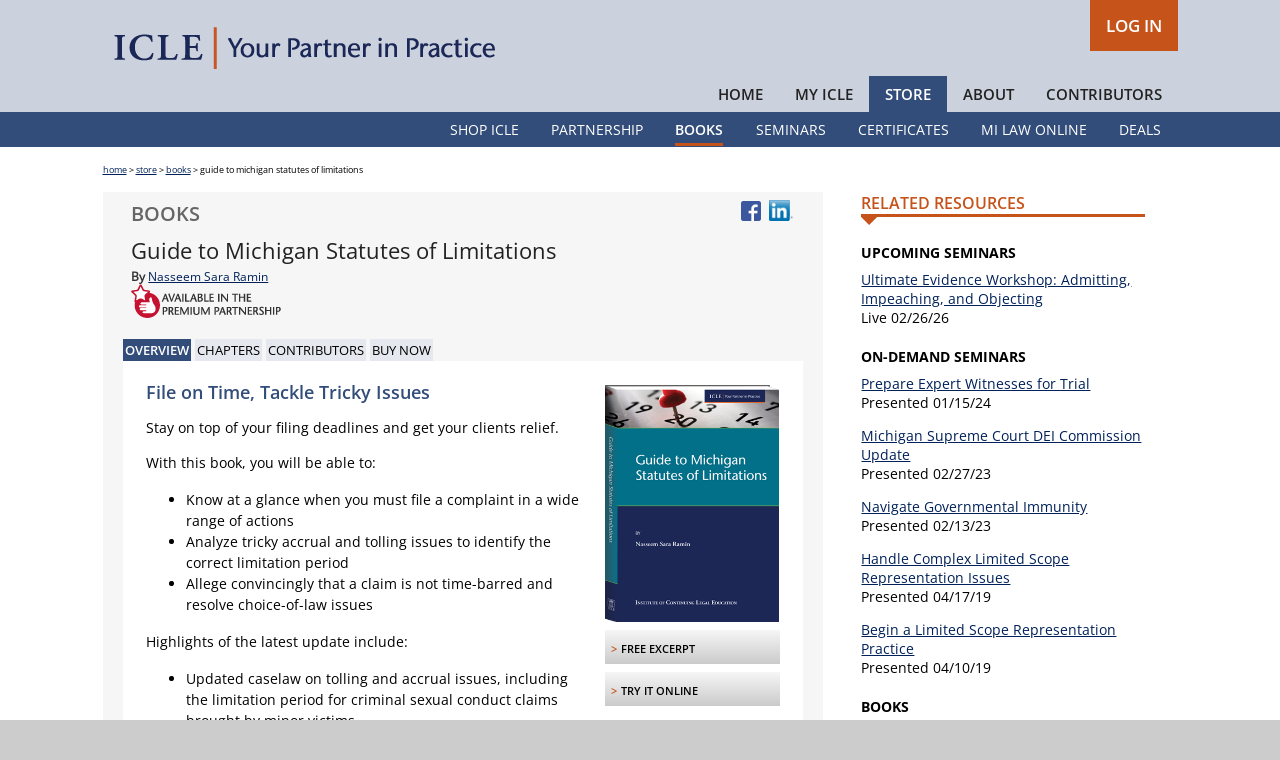

--- FILE ---
content_type: text/html; charset=utf-8
request_url: https://www.icle.org/modules/store/books/book.aspx?PRODUCT_CODE=2012555620&FROM=StoreRelatedResources
body_size: 100738
content:


<!DOCTYPE html PUBLIC "-//W3C//DTD XHTML 1.0 Transitional//EN" "http://www.w3.org/TR/xhtml1/DTD/xhtml1-transitional.dtd">

<html xmlns="http://www.w3.org/1999/xhtml" lang="en-US">
<head id="Head1"><meta http-equiv="Cache-Control" content="no-cache, no-store, must-revalidate, max-age=120" /><meta http-equiv="Pragma" content="no-cache" /><meta http-equiv="Expires" content="0" /><meta id="viewport" name="viewport" content="width=device-width, initial-scale=1.0" />
    <script language="JavaScript" type="text/javascript">
        function printWindow() {
            bV = parseInt(navigator.appVersion);
            if (bV >= 4) window.print();
        }
    </script>
    <script type="text/javascript">
        var _gaq = _gaq || [];
        _gaq.push(['_setAccount', 'UA-19402125-2']);
        _gaq.push(['_trackPageview']);

        (function () {
            var ga = document.createElement('script'); ga.type = 'text/javascript'; ga.async = true;
            ga.src = ('https:' == document.location.protocol ? 'https://ssl' : 'http://www') + '.google-analytics.com/ga.js';
            var s = document.getElementsByTagName('script')[0]; s.parentNode.insertBefore(ga, s);
        })();
    </script>
    <script src="/controls/jquery/jquery-3.6.0.min.js" type="text/javascript"></script>
     <script type="text/javascript">
         $(function () {
             $(window).scroll(function () {
                 if ($(this).scrollTop() != 0) {
                     $('#backtotop').fadeIn();
                 } else {
                     $('#backtotop').fadeOut();
                 }
             });

             $('#backtotop').click(function () {
                 $('body,html').animate({ scrollTop: 0 }, 800);
             });
         });
        
    </script>
    
    <meta name="SEARCHPRODNUM" content="STORE" />
    <meta name="COLLECTION" content="Books" />
    <meta id="cphhead_Metasearchresourcetype" name="searchresourcetype" content="Books"></meta>
    <meta id="cphhead_meta_fb_url" property="og:url" content="https://www.icle.org/modules/store/books/book.aspx?PRODUCT_CODE=2012555620"></meta>
    <meta id="cphhead_meta_fb_type" property="og:type" content="page"></meta>
    <meta id="cphhead_meta_fb_title" property="og:title" content="ICLE | Guide to Michigan Statutes of Limitations"></meta>
    <meta id="cphhead_meta_fb_description" property="og:description" content="Quickly identify the limitations period that applies to your case. Organized by topic, this book summarizes and cites all significant Michigan statutes of limitations. Includes lists of appeal and court rule periods and chapters on general topics."></meta>
    <meta id="cphhead_meta_fb_image" property="og:image" content="https://www.icle.org/images/books/_png/2012555620.png"></meta>
    <meta id="cphhead_meta_fb_app_id" property="fb:app_id" content="147034842146918"></meta>
    <meta id="cphhead_meta_fb_redirect_uri" property="og:redirect_uri" content="https://www.icle.org/modules/store/books/book.aspx?PRODUCT_CODE=2012555620"></meta>
    <span id="cphhead_lblPractice"><META NAME="practice" CONTENT="Civil Litigation"></span>
    <span id="cphhead_lblKeyNumber"><META NAME="keynumber" CONTENT="Civil Litigation"><META NAME="searchpracticearea" CONTENT="Civil Litigation"></span>
    <span id="cphhead_lblMetaAuthor"><META NAME="AUTHOR" CONTENT="Contributor: Nasseem Sara Ramin"></span>
    <span id="cphhead_lblMetaDescription"><META NAME="DESCRIPTION" CONTENT="Quickly identify the limitations period that applies to your case. Organized by topic, this book summarizes and cites all significant Michigan statutes of limitations. Includes lists of appeal and court rule periods and chapters on general topics."></span>
    <span id="cphhead_lblSource"><META NAME="SOURCE" CONTENT="Print Book | Online Book"></span>
    <span id="cphhead_lblMetaLibraryGraphic"><META NAME="graphiclibrary" CONTENT="/images/_Icons/ICON_PREMIUM_PARTNERSHIP.png"></span>
    <span id="cphhead_lblSearchMeta"><META NAME="searchmeta" CONTENT="Available in the Premium Partnership"></span>
    <style>
        .storehead1{
            margin-block-start:0;
            margin-bottom:0;
        }
    </style>
<link href="../../../Controls/FontAwesome/css/all.min.css" rel="stylesheet" /><link href="../../../App_Themes/2024store/00_Fonts.css" type="text/css" rel="stylesheet" /><link href="../../../App_Themes/2024store/02_desktop.css" type="text/css" rel="stylesheet" /><link href="../../../App_Themes/2024store/04_tablet.css" type="text/css" rel="stylesheet" /><link href="../../../App_Themes/2024store/06_mobile.css" type="text/css" rel="stylesheet" /><link href="../../../App_Themes/2024store/08_print.css" type="text/css" rel="stylesheet" /><link href="../../../App_Themes/2024store/10_home.css" type="text/css" rel="stylesheet" /><link href="../../../App_Themes/2024store/12_SiteNavigation.css" type="text/css" rel="stylesheet" /><link href="../../../App_Themes/2024store/32_Toolbar.css" type="text/css" rel="stylesheet" /><link href="../../../App_Themes/2024store/5_Store.css" type="text/css" rel="stylesheet" /><link href="../../../App_Themes/2024store/6_MyTraining.css" type="text/css" rel="stylesheet" /><link href="../../../App_Themes/2024store/7_MyTraining_Tablet.css" type="text/css" rel="stylesheet" /><link href="../../../App_Themes/2024store/8_MyTraining_mobile.css" type="text/css" rel="stylesheet" /><link href="../../../App_Themes/2024store/9_Certificate.css" type="text/css" rel="stylesheet" /><link href="../../../App_Themes/2024store/Search.css" type="text/css" rel="stylesheet" /><link href="../../../App_Themes/2024store/Special.css" type="text/css" rel="stylesheet" /><title>
	ICLE | Guide to Michigan Statutes of Limitations
</title></head>
<!-- Start of HubSpot Embed Code -->
    <script type="text/javascript" id="hs-script-loader" async defer src="//js.hs-scripts.com/46388690.js"></script>
<!-- End of HubSpot Embed Code -->
<body id="top">
    <script language="javascript" type="text/javascript">
        function disableZoom() {
            document.getElementById('viewport').setAttribute('content', 'width=device-width, initial-scale=1.0, maximum-scale=1.0, minimum-scale=1.0, user-scalable=0')
        }
        function enableZoom() {
            document.getElementById('viewport').setAttribute('content', 'width=device-width, initial-scale=1.0, maximum-scale=5.0, minimum-scale=0.5, user-scalable=1')
        }
        function setDdls() {
            var currentUrl = window.location;
            //add all the pages where you don't want the selected index on the dropdowns to be 0 in the searchpages var 
            //use a pipe | before each page
            var searchPages = /profile|emailcommunication/;
            var index = currentUrl.toString().search(searchPages);
            var dropDowns = document.getElementsByTagName('select');
            for (var i = 0; i < dropDowns.length; i++) {
                if ((navigator.userAgent.match(/iPhone/i)) || (navigator.userAgent.match(/iPod/i))) {
                    dropDowns[i].onfocus = disableZoom;
                    dropDowns[i].onblur = enableZoom;
                }
            }
        }
        function setTextboxes() {
            var textboxes = document.getElementsByTagName('input');
            for (var i = 0; i < textboxes.length; i++) {
                if ((navigator.userAgent.match(/iPhone/i)) || (navigator.userAgent.match(/iPod/i))) {
                    textboxes[i].addEventListener("blur", enableZoom, false);
                    textboxes[i].addEventListener("focus", disableZoom, false);
                }
            }
        }
        function setTextareas() {
            var textareas = document.getElementsByTagName('textarea');
            for (var i = 0; i < textareas.length; i++) {
                if ((navigator.userAgent.match(/iPhone/i)) || (navigator.userAgent.match(/iPod/i))) {
                    textareas[i].onblur = enableZoom;
                    textareas[i].onfocus = disableZoom;
                }
            }
        }
        function myLoadHandler(evt) {
            setDdls();
            setTextboxes();
            setTextareas();
            if (evt.persisted) {
                return;
            }
            //            highlighter.highlight();
        }
        if ("onpagehide" in window)
            window.addEventListener("pageshow", myLoadHandler, false);
        else
            window.addEventListener("load", myLoadHandler, false);

    </script>

    <form method="post" action="./book.aspx?PRODUCT_CODE=2012555620&amp;FROM=StoreRelatedResources" id="form1">
<div class="aspNetHidden">
<input type="hidden" name="__EVENTTARGET" id="__EVENTTARGET" value="" />
<input type="hidden" name="__EVENTARGUMENT" id="__EVENTARGUMENT" value="" />
<input type="hidden" name="__VIEWSTATE" id="__VIEWSTATE" value="/[base64]/[base64]/[base64]/[base64]/[base64]/[base64]/[base64]/[base64]/[base64]/[base64]/[base64]/[base64]/[base64]/[base64]/[base64]/[base64]" />
</div>

<script type="text/javascript">
//<![CDATA[
var theForm = document.forms['form1'];
if (!theForm) {
    theForm = document.form1;
}
function __doPostBack(eventTarget, eventArgument) {
    if (!theForm.onsubmit || (theForm.onsubmit() != false)) {
        theForm.__EVENTTARGET.value = eventTarget;
        theForm.__EVENTARGUMENT.value = eventArgument;
        theForm.submit();
    }
}
//]]>
</script>


<script src="/WebResource.axd?d=RyQAMGxjRsc9YCdMeHOAUax0V2X_HRlF5aNKddorU6j9FzF5YlJ1oYNCU59Bt_Hql6doxepr5v_KceJgbXTKPLK53lw1&amp;t=638901392248157332" type="text/javascript"></script>


<script src="/ScriptResource.axd?d=VsAntYMbE2GSA2xUlVSRG6GZnctiV42urapDW9RU089X7Y92RViUokgd8H34sr21hqf8qX2n-2dGL8qQxftPgUACNN8z8F8eh5PBptU1mk58OJ1plenZ_ZTctwBYQmQoSPg5U2j-4D04xmQfL61M4mnbhTX3ctvkKt3wGOzmS-eW_nDV0&amp;t=5c0e0825" type="text/javascript"></script>
<script src="/ScriptResource.axd?d=QWVrkIS9rjcfAZCRNxgJ8olbKy2-_09fZvQx39LUICEh1dJo4HWXBUFx87uGa20c6p4E_JaXGvgNHKYh2832JYeswzYD4HmCqhmplsiE78ViXt3A4fTyg5J2VtmvwtduPHQHnW1fF4dRAZUHW8RlmamEre7bUQreiKASc5Gi-60yzaDr0&amp;t=5c0e0825" type="text/javascript"></script>
<div class="aspNetHidden">

	<input type="hidden" name="__VIEWSTATEGENERATOR" id="__VIEWSTATEGENERATOR" value="75C71BFC" />
	<input type="hidden" name="__EVENTVALIDATION" id="__EVENTVALIDATION" value="/wEdAB1LA7Mjw9tsQDl2nYIr8bl6u+gUatRKf793jIeiXVEydCzlBstH9S/lrra6ltfABY8aPjO7zcjdqXHUtOJzdZaURbHDQULARYP6K91AWiDrRm5tO7npQFDxYLWSUAG7gforgDzEWUofl/gm3q4iMsE6jytklMQhmaFgRZT2YQ3npY/UNw8j/jDD3ebSTGdddRQ31s9r24jYqGwbvnrcwjYUSjLdCUiC2ROgQRC9JTXv0b4LbWVZFNTE+pFIK+TuM+kDs3r8IrEdOQiIg4Oil+C1qUIRjTAPJuCb2WSVP4k/6E7ebs+J48wYbZbqJj2AsnbqxXB4SyOzZ/DIotAJOgmp+lruI01S7GeO+K53pZyEK51fFJya3q7wkaazVdn/rRZXFL3x6dx/[base64]/kGfZCZ1ivY" />
</div>
        <script type="text/javascript">
//<![CDATA[
Sys.WebForms.PageRequestManager._initialize('ctl00$toolkitScriptMaster', 'form1', ['tctl00$cphBody$upDate','cphBody_upDate','tctl00$ucHelp1$upStoreBooks','ucHelp1_upStoreBooks'], ['ctl00$toolkitScriptMaster','toolkitScriptMaster'], [], 90, 'ctl00');
//]]>
</script>
<input type="hidden" name="ctl00$toolkitScriptMaster" id="toolkitScriptMaster" />
<script type="text/javascript">
//<![CDATA[
Sys.Application.setServerId("toolkitScriptMaster", "ctl00$toolkitScriptMaster");
Sys.Application._enableHistoryInScriptManager();
//]]>
</script>

            
            
        <div id="dNavigation">
            <!--googleoff: all-->
            <div id="ucSiteNavigation1_dNavigationFull" class="dNavColor">
        <header>
<div class="surround">
<div></div>
<div id="ucSiteNavigation1_divPageTop">
    <div id="ucSiteNavigation1_divtopnavigation" class="dSiteNavigation">
        <div class="dSiteNavigation-level1 topNavContainer">
    <div class="floatright topnav">
   <a href="https://myaccount.icle.org" id="ucSiteNavigation1_aLogin" class="topnav navLogin-link LoginButton">LOG IN</a>

  
  
  




    </div>
            </div>
    </div>
    <div id="ucSiteNavigation1_divLoggedIn"></div>
    </div>
    <div class="dSiteNavigation-level1"><br /><img id="ucSiteNavigation1_iHeader" class="heading-image" src="/images/mischeaders/hdr_ypip.png" alt="ICLE | Your Partner in Practice" /></div>
    <div class="clearboth"></div>
    <div class="DisplayTabletMobile"><br /></div>
</div>
            </header>
<nav aria-label="Primary">
<div id="ucSiteNavigation1_divNavigation" class="DisplayDesktop">
    <div>
    <div id="ucSiteNavigation1_dNavigation" class="dSiteNavigation-level1">
        <div class="dSiteNavigation-level1A">
            <div id="ucSiteNavigation1_dNavButtons" class="dSiteNavigation-spacing">
                <div class="buttoncontainer"><div id="ucSiteNavigation1_dNavHomeContainer" class="sitenavigation-level1-item-container"><a id="ucSiteNavigation1_lbHome" class="sitenavigation-level1-item" href="javascript:__doPostBack(&#39;ctl00$ucSiteNavigation1$lbHome&#39;,&#39;&#39;)">Home</a></div></div>
                <div class="buttoncontainer"><div id="ucSiteNavigation1_dNavMyICLEContainer" class="sitenavigation-level1-item-container"><a id="ucSiteNavigation1_lbMyICLE" class="sitenavigation-level1-item" href="javascript:__doPostBack(&#39;ctl00$ucSiteNavigation1$lbMyICLE&#39;,&#39;&#39;)">My ICLE</a></div></div>
                <div class="buttoncontainer"><div id="ucSiteNavigation1_dNavStoreContainer" class="sitenavigation-level1-active-container"><a id="ucSiteNavigation1_lbStore" class="sitenavigation-level1-active" href="javascript:__doPostBack(&#39;ctl00$ucSiteNavigation1$lbStore&#39;,&#39;&#39;)">Store</a></div></div>
                <div class="buttoncontainer"><div id="ucSiteNavigation1_dNavAboutUsContainer" class="sitenavigation-level1-item-container"><a id="ucSiteNavigation1_lbAboutUs" class="sitenavigation-level1-item" href="javascript:__doPostBack(&#39;ctl00$ucSiteNavigation1$lbAboutUs&#39;,&#39;&#39;)">About</a></div></div>
                <div class="buttoncontainer"><div id="ucSiteNavigation1_dNavContributorsContainer" class="sitenavigation-level1-item-container"><a id="ucSiteNavigation1_lbContributors" class="sitenavigation-level1-item" href="javascript:__doPostBack(&#39;ctl00$ucSiteNavigation1$lbContributors&#39;,&#39;&#39;)">Contributors</a></div></div>
                <div class="clearboth"></div>
            </div>
            <div class="clearboth"></div>
        </div>
    </div>
    <div class="clearboth"></div>
        <div class="dSubNavColor">
    <div id="ucSiteNavigation1_dNavigationSecondary" class="dSiteNavigation-level2">
        <div id="ucSiteNavigation1_dNavSecondaryButtons" class="dSiteNavigation-spacing">
            
                    <div id="ucSiteNavigation1_dNavShopDeals" class="sitenavigation-level2-item-container"><a id="ucSiteNavigation1_lbNavShopDeals" class="sitenavigation-level2-item" href="javascript:__doPostBack(&#39;ctl00$ucSiteNavigation1$lbNavShopDeals&#39;,&#39;&#39;)">Deals</a></div>
                    <div id="ucSiteNavigation1_dNavShopMILawOnline" class="sitenavigation-level2-item-container"><a id="ucSiteNavigation1_lbNavShopMILawOnline" class="sitenavigation-level2-item" href="javascript:__doPostBack(&#39;ctl00$ucSiteNavigation1$lbNavShopMILawOnline&#39;,&#39;&#39;)">MI Law Online</a></div>
                    <div id="ucSiteNavigation1_dNavCertificatePrograms" class="sitenavigation-level2-item-container"><a id="ucSiteNavigation1_lbNavCertificatePrograms" class="sitenavigation-level2-item" href="javascript:__doPostBack(&#39;ctl00$ucSiteNavigation1$lbNavCertificatePrograms&#39;,&#39;&#39;)">Certificates</a></div>
                    <div id="ucSiteNavigation1_dNavSeminars" class="sitenavigation-level2-item-container"><a id="ucSiteNavigation1_lbNavSeminars" class="sitenavigation-level2-item" href="javascript:__doPostBack(&#39;ctl00$ucSiteNavigation1$lbNavSeminars&#39;,&#39;&#39;)">Seminars</a></div>
                    <div id="ucSiteNavigation1_dNavBooks" class="sitenavigation-level2-active-container"><a id="ucSiteNavigation1_lbNavBooks" class="sitenavigation-level2-active" href="javascript:__doPostBack(&#39;ctl00$ucSiteNavigation1$lbNavBooks&#39;,&#39;&#39;)">Books</a></div>
                    <div id="ucSiteNavigation1_dNavPartnership" class="sitenavigation-level2-item-container"><a id="ucSiteNavigation1_lbNavPartnership" class="sitenavigation-level2-item" href="javascript:__doPostBack(&#39;ctl00$ucSiteNavigation1$lbNavPartnership&#39;,&#39;&#39;)">Partnership</a></div>
                    <div id="ucSiteNavigation1_dNavShopICLE" class="sitenavigation-level2-item-container"><a id="ucSiteNavigation1_lbNavShopICLE" class="sitenavigation-level2-item" href="javascript:__doPostBack(&#39;ctl00$ucSiteNavigation1$lbNavShopICLE&#39;,&#39;&#39;)">Shop ICLE</a></div>
                    <div class="clearboth"></div>
                        
        </div>
    </div>
        </div>
    </div>
</div>
<div class="DisplayTablet">
    <div id="ucSiteNavigation1_Div2" class="dSiteNavigation-level1">
        <div id="ucSiteNavigation1_Div3" class="dSiteNavigation-spacing">
            <div class="buttoncontainer"><div id="ucSiteNavigation1_dHomeTablet" class="sitenavigation-level1-item-container"><a id="ucSiteNavigation1_lbHomeTablet" class="sitenavigation-level1-item" href="javascript:__doPostBack(&#39;ctl00$ucSiteNavigation1$lbHomeTablet&#39;,&#39;&#39;)">Home</a></div></div>
            <div class="buttoncontainer"><div id="ucSiteNavigation1_dMyICLETablet" class="sitenavigation-level1-item-container"><a id="ucSiteNavigation1_lbMyICLETablet" class="sitenavigation-level1-item" href="javascript:__doPostBack(&#39;ctl00$ucSiteNavigation1$lbMyICLETablet&#39;,&#39;&#39;)">My ICLE <div class=navarrowblack></div></a></div></div>
            <div class="buttoncontainer"><div id="ucSiteNavigation1_dStoreTablet" class="sitenavigation-level1-active-container"><a id="ucSiteNavigation1_lbStoreTablet" class="sitenavigation-level1-active" href="javascript:__doPostBack(&#39;ctl00$ucSiteNavigation1$lbStoreTablet&#39;,&#39;&#39;)">Store&nbsp;<div class=navarrowwhite></div></a></div></div>
            <div class="buttoncontainer"><div id="ucSiteNavigation1_dAboutTablet" class="sitenavigation-level1-item-container"><a id="ucSiteNavigation1_lbAboutTablet" class="sitenavigation-level1-item" href="javascript:__doPostBack(&#39;ctl00$ucSiteNavigation1$lbAboutTablet&#39;,&#39;&#39;)">About&nbsp<div class=navarrowblack></div></a></div></div>
            <div class="buttoncontainer"><div id="ucSiteNavigation1_dContributorsTablet" class="sitenavigation-level1-item-container"><a id="ucSiteNavigation1_lbContributorsTablet" class="sitenavigation-level1-item" href="javascript:__doPostBack(&#39;ctl00$ucSiteNavigation1$lbContributorsTablet&#39;,&#39;&#39;)">Contributors <div class=navarrowblack></div></a></div></div>
            <div class="clearboth"></div>
        </div>
    </div>
            
            
            
            

</div>
<div class="DisplayMobile">
    <div id="ucSiteNavigation1_Div1">
    <div id="ucSiteNavigation1_dMenu" class="menu-container"><a id="ucSiteNavigation1_lbMenu" class="menu" href="javascript:__doPostBack(&#39;ctl00$ucSiteNavigation1$lbMenu&#39;,&#39;&#39;)">MENU <div class=navarrowwhite></div></a></div>
        
    </div>

</div>

</nav>


</div>

<script type="text/javascript">
/* Toggle between adding and removing the "responsive" class to topnav when the user clicks on the icon */
function myFunction() {
  var x = document.getElementById("myTopnav");
  if (x.className === "topnav") {
    x.className += " responsive";
  } else {
    x.className = "topnav";
  }
}
</script>

<script>
    let dropdown = document.querySelector('#ucSiteNavigation1_dLoggedInOnly .dropbtn');
    let dropdownContent = document.getElementById('accountDropdown');

    // new code just
    const toolbarDropdown = document.querySelector('#ucSiteNavigation1_dLoggedInOnlyToolbar .dropbtn');
    // just added the id to the dropdown
    const toolbarDropdownContent = document.getElementById('toolbarDropdown');

    // Function to toggle dropdown visibility
    function toggleDropdown(event, content) {
        if (window.innerWidth <= 767) {
            event.preventDefault();
            if (content.style.display === "block") {
                content.style.removeProperty('display');
            } else {
                content.style.display = "block";
            }
        }
    }

    // Function to hide dropdown content if click is outside
    function hideDropdown(event, button, content) {
        if (window.innerWidth <= 767 && !button.contains(event.target)) {
            content.style.removeProperty('display');
        }
    }

    // Add event listeners for dropdown toggles
    dropdown.addEventListener('click', function(e) {
        toggleDropdown(e, dropdownContent);
    });

    toolbarDropdown.addEventListener('click', function(e) {
        toggleDropdown(e, toolbarDropdownContent);
    });

    // Prevent event propagation on dropdown content click
    dropdownContent.addEventListener('click', function(e) {
        e.stopPropagation();
    });

    toolbarDropdownContent.addEventListener('click', function(e) {
        e.stopPropagation();
    });

    // Add event listeners for document click to hide dropdowns
    document.addEventListener('click', function(e) {
        hideDropdown(e, dropdown, dropdownContent);
        hideDropdown(e, toolbarDropdown, toolbarDropdownContent);
    });

</script>
            <!--googleon: all-->
        </div>
        <div class="dAll" style="position: relative">
        <div class="dPageHeading">
            <div class="dFullBrowserTextWidth">
            <!--googleoff: all-->
            
    <div class="dBreadcrumbs breadcrumb">
        <a href="/">home</a> > <a href="/modules/store/">store</a> > <a href="/modules/store/books/">books</a> >
        <span id="cphPageHeading_lblBreadcrumbs">guide to michigan statutes of limitations</span>
    </div>

            <!--googleon: all-->
                </div>
        </div>
            <div class="dFullBrowserTextWidth">
        <div class="dMainResources">
            <div class="dStoreMain">
            
    <div class="dStoreShading">
        <div class="dStoreTop">
            <div class="store-page-heading">Books</div>
            <div class="store-page-heading-icons">
                <span id="cphBody_lShare"><a href="https://www.facebook.com/dialog/feed?app_id=147034842146918&link=https%3A%2F%2Fwww.icle.org%2Fmodules%2Fstore%2Fbooks%2Fbook.aspx%3FPRODUCT_CODE%3D2012555620&picture=https%3A%2F%2Fwww.icle.org%2Fimages%2Fbooks%2F_png%2F2012555620.png&name=ICLE%20|%20Guide to Michigan Statutes of Limitations&caption=Quickly identify the limitations period that applies to your case. Organized by topic, this book summarizes and cites all significant Michigan statutes of limitations. Includes lists of appeal and court rule periods and chapters on general topics.&redirect_uri=https%3A%2F%2Fwww.icle.org%2Fmodules%2Fstore%2Fbooks%2Fbook.aspx%3FPRODUCT_CODE%3D2012555620"><img src="/images/social/FB-f-Logo__blue_29.png" width="20" alt='Share on Facebook' /></a>&nbsp;&nbsp;<a href="http://www.linkedin.com/shareArticle?summary=Quickly%20identify%20the%20limitations%20period%20that%20applies%20to%20your%20case.%20Organized%20by%20topic,%20this%20book%20summarizes%20and%20cites%20all%20significant%20Michigan%20statutes%20of%20limitations.%20Includes%20lists%20of%20appeal%20and%20court%20rule%20periods%20and%20chapters%20on%20general%20topics.&url=https://www.icle.org/modules/store/books/book.aspx?PRODUCT_CODE=2012555620&title=ICLE%20%7C%20Guide%20to%20Michigan%20Statutes%20of%20Limitations&mini=true&source=" target=_blank><img src=/images/social/LinkedIn_Logo30px.png width=25 alt='Share on LinkedIn'/></a></span>
            </div>
            <div class="clearboth"></div>
            <div>
                <h1 class="store-purchase-heading">
                    <span id="cphBody_lblTitle" class="storetitle litigation">Guide to Michigan Statutes of Limitations</span>
                </h1>
            </div>
            <div class="store-page-heading-details">
                <span id="cphBody_lblAuthors" class="storetitleinfo"><strong>By</strong> <a href=/modules/Directories/contributors/bio.aspx?&Pnumber=P73513>Nasseem Sara Ramin</a></span>
            </div>
            <div id="cphBody_divInLibrary">
                <div>
                    <img id="cphBody_iPremium" src="/Images/_Icons/ICON_PREMIUM_PARTNERSHIP.png" alt="Available in the Premium Partnership" />
                </div>
            </div>
        </div>
        <div class="dStoreTabed">
            <div>
                <div id="cphBody_upDate">
	
                        <div class="TabSection">
                            <div id="cphBody_dOverviewNav" class="TabMenuItemSelected floatleft">
                                <a id="cphBody_lbOverview" class="NoUnderlineSelected" href="javascript:__doPostBack(&#39;ctl00$cphBody$lbOverview&#39;,&#39;&#39;)">Overview</a>
                            </div>
                            <div id="cphBody_dChaptersNav" class="TabMenuItem floatleft DisplayDesktopTablet">
                                <a id="cphBody_lbChapters" class="NoUnderline" href="javascript:__doPostBack(&#39;ctl00$cphBody$lbChapters&#39;,&#39;&#39;)">Chapters</a>
                            </div>
                            <div id="cphBody_dContributorsNav" class="TabMenuItem floatleft DisplayDesktopTablet">
                                <a id="cphBody_lbContributors" class="NoUnderline" href="javascript:__doPostBack(&#39;ctl00$cphBody$lbContributors&#39;,&#39;&#39;)">Contributors</a>
                            </div>
                            
                            <div id="cphBody_dMobileLearnMore" class="TabMenuItem floatleft DisplayMobile">
                                <a id="cphBody_lbMobileLearnMore" class="NoUnderline" href="javascript:__doPostBack(&#39;ctl00$cphBody$lbMobileLearnMore&#39;,&#39;&#39;)">More</a>
                            </div>
                            <div id="cphBody_dBuyNowNav" class="TabMenuItem floatleft">
                                <a id="cphBody_lbBuyNow" class="NoUnderline" href="javascript:__doPostBack(&#39;ctl00$cphBody$lbBuyNow&#39;,&#39;&#39;)">Buy Now</a>
                            </div>
                            <div class="clearboth"></div>
                        </div>
                        <div class="TabSectionBoxBelow">
                            
                            <div class="dStoreFull">
                                <div id="cphBody_divOverview">
                                    <table id="cphBody_tOverview" style="width:100%;">
		<tr>
			<td id="cphBody_tcMain" style="width:70%;">
                                                <div style="margin-top: -16px; margin-top: -1rem">
                                                    <span id="cphBody_BookList"><p class=store-body><span class=store-heading>File on Time, Tackle Tricky Issues</span></p><p class=store-body>Stay on top of your filing deadlines and get your clients relief.</p><p class=store-body>With this book, you will be able to:</p><ul><li class=store-body>Know at a glance when you must file a complaint in a wide range of actions</li><li class=store-body>Analyze tricky accrual and tolling issues to identify the correct limitation period</li><li class=store-body>Allege convincingly that a claim is not time-barred and resolve choice-of-law issues</li></ul><p class=store-body>Highlights of the latest update include:</p><ul><li class=store-body>Updated caselaw on tolling and accrual issues, including the limitation period for criminal sexual conduct claims brought by minor victims</li><li class=store-body>New legislation on the limitation period for individuals charged with a violation of the Code of Military Justice</li><li class=store-body>New legislation on proceedings to contest the validity of a revocable trust</li></ul><div class='div100percent'><div class='floatleft div80percent'><p class='store-details paddingleftwhole'>PRINT BOOK<br/>300 pages, 1-volume, 7x10 paperback. Current to 01/01/25. Next update February 2026. Subscription service available.</p></div></div><div class=clearboth></div><div><div class='floatleft div80percent'><p class='store-details paddingleftwhole'>ONLINE BOOK<br/>Fully searchable and continually updated. Citations link to Michigan caselaw, statutes, and court rules. Includes online index and summary of changes. Price is for a one-year subscription.</p></div></div><div class=clearboth></div></span>
                                                </div>
                                                <div class="DisplayMobile">
                                                    <div id="cphBody_dExcerpt1" class="store-page-button-no-space" style="width: 100%">
                                                        <span class="store-page-button-small-arrow">></span>
                                                        <a id="cphBody_hlExcerpt1" class="store-page-button-small-text" href="/includes/store/sample/2012505620.pdf" target="ICLE">FREE Excerpt (PDF)</a>
                                                    </div><div id="cphBody_dSample1" class="store-page-button-no-space" style="width: 100%">
                                                        <span class="store-page-button-small-arrow">></span>
                                                        <a id="cphBody_hlSample1" class="store-page-button-small-text" href="/modules/books/chapter.aspx?chapter=13&amp;book=2012555620&amp;lib=litigation&amp;partdisplayed=4&amp;from=store">Try it Online</a>
                                                    </div>
                                                </div>
                                            </td><td style="width:2%;"></td><td id="cphBody_tcImage" class="DisplayDesktopTablet" style="width:28%;">
                                                <div style="width: 100%;">
                                                    <img id="cphBody_imPhoto" src="/images/books/_png/2012555620.png" alt="" style="width:100%;" /><div id="cphBody_dExcerpt" class="store-page-button-no-space" style="width: 94%">
                                                        <span class="store-page-button-small-arrow">></span>
                                                        <a id="cphBody_hlExcerpt" class="store-page-button-small-text" href="/includes/store/sample/2012505620.pdf" target="ICLE">FREE Excerpt</a>
                                                    </div><div id="cphBody_dSample" class="store-page-button-no-space" style="width: 94%">
                                                        <span class="store-page-button-small-arrow">></span>
                                                        <a id="cphBody_hlSample" class="store-page-button-small-text" href="/modules/books/chapter.aspx?chapter=13&amp;book=2012555620&amp;lib=litigation&amp;partdisplayed=4&amp;from=store">Try it Online</a>
                                                    </div>
                                                </div>
                                            </td>
		</tr>
	</table>
                                    <div id="cphBody_dPartnerWatch" class="floatright">
                                        <div class="store-already1">
                                            <span id="cphBody_lWatch">Already a Premium Partner? </span>
                                        </div>
                                        <div class="store-already2">
                                            <a id="cphBody_hlWatch" href="/modules/books/searchbook.aspx?book=2012555620">Access the Online Book Now!</a>
                                        </div>
                                    </div>
                                    <div class="clearboth"></div>
                                </div>
                                

                                
                                
                                
                            </div>
                    
</div>
            </div>
        </div>
    </div>
    </div>
    <div class="paddingtopdouble paddingbottomdouble"></div>
    

            </div>
            <div class="dStoreCart">
            <!--googleoff: all-->
            
    
    <div class="DisplayDesktopTablet">
        
<div>
    <div id="cphToolbar_ucStore_Related_Resources1_divRelatedRes" class="dTablet1">
        <div class="store-page-title-level3">Related Resources</div>
        <div class="store-page-subheading-level3"></div>
        <div id="cphToolbar_ucStore_Related_Resources1_divUpcoming">    
            <div class="storerelatedsubhead">
                <span id="cphToolbar_ucStore_Related_Resources1_lblUpcomingSeminarHeader" class="storerelatedsubhead">UPCOMING SEMINARS</span>
            </div>
            
                    <div>
                        <div class="storerelatedtitle"><a id="cphToolbar_ucStore_Related_Resources1_rpUpcoming_hlSeminarTitle_0" class="storerelatedtitle" href="/Modules/Store/Seminars/schedule.aspx?PRODUCT_CODE=2026CK5637&amp;FROM=StoreRelatedResources">Ultimate Evidence Workshop: Admitting, Impeaching, and Objecting</a></div>
                        <div class="storerelatedinfo">Live <span id="cphToolbar_ucStore_Related_Resources1_rpUpcoming_lblSeminarDate_0" class="storerelatedinfo">02/26/26</span></div>
                    </div>
                
        </div>
        <div id="cphToolbar_ucStore_Related_Resources1_divSeminar">
            <div class="storerelatedsubhead">
                <span id="cphToolbar_ucStore_Related_Resources1_lblSeminarHeader">ON-DEMAND SEMINARS</span>
            </div>
            
                    <div>
                        <div class="storerelatedtitle"><a id="cphToolbar_ucStore_Related_Resources1_rpSeminars_hlSeminarTitle_0" class="storerelatedtitle" href="/Modules/Store/Seminars/schedule.aspx?PRODUCT_CODE=2023CT2008&amp;FROM=StoreRelatedResources">Prepare Expert Witnesses for Trial</a></div>
                        <div class="storerelatedinfo">Presented <span id="cphToolbar_ucStore_Related_Resources1_rpSeminars_lblSeminarDate_0" class="storerelatedinfo">01/15/24</span></div>
                    </div>
                
                    <div>
                        <div class="storerelatedtitle"><a id="cphToolbar_ucStore_Related_Resources1_rpSeminars_hlSeminarTitle_1" class="storerelatedtitle" href="/Modules/Store/Seminars/schedule.aspx?PRODUCT_CODE=2022CT5639&amp;FROM=StoreRelatedResources">Michigan Supreme Court DEI Commission Update</a></div>
                        <div class="storerelatedinfo">Presented <span id="cphToolbar_ucStore_Related_Resources1_rpSeminars_lblSeminarDate_1" class="storerelatedinfo">02/27/23</span></div>
                    </div>
                
                    <div>
                        <div class="storerelatedtitle"><a id="cphToolbar_ucStore_Related_Resources1_rpSeminars_hlSeminarTitle_2" class="storerelatedtitle" href="/Modules/Store/Seminars/schedule.aspx?PRODUCT_CODE=2023CT6271&amp;FROM=StoreRelatedResources">Navigate Governmental Immunity</a></div>
                        <div class="storerelatedinfo">Presented <span id="cphToolbar_ucStore_Related_Resources1_rpSeminars_lblSeminarDate_2" class="storerelatedinfo">02/13/23</span></div>
                    </div>
                
                    <div>
                        <div class="storerelatedtitle"><a id="cphToolbar_ucStore_Related_Resources1_rpSeminars_hlSeminarTitle_3" class="storerelatedtitle" href="/Modules/Store/Seminars/schedule.aspx?PRODUCT_CODE=2019CT5686&amp;FROM=StoreRelatedResources">Handle Complex Limited Scope Representation Issues</a></div>
                        <div class="storerelatedinfo">Presented <span id="cphToolbar_ucStore_Related_Resources1_rpSeminars_lblSeminarDate_3" class="storerelatedinfo">04/17/19</span></div>
                    </div>
                
                    <div>
                        <div class="storerelatedtitle"><a id="cphToolbar_ucStore_Related_Resources1_rpSeminars_hlSeminarTitle_4" class="storerelatedtitle" href="/Modules/Store/Seminars/schedule.aspx?PRODUCT_CODE=2019CT5684&amp;FROM=StoreRelatedResources">Begin a Limited Scope Representation Practice</a></div>
                        <div class="storerelatedinfo">Presented <span id="cphToolbar_ucStore_Related_Resources1_rpSeminars_lblSeminarDate_4" class="storerelatedinfo">04/10/19</span></div>
                    </div>
                
        </div>
        <div id="cphToolbar_ucStore_Related_Resources1_divBook">
            <div class="storerelatedsubhead"><span id="cphToolbar_ucStore_Related_Resources1_lblBookHeader">BOOKS</span></div>
            
                    <div>
                        <div class="storerelatedtitle"><a id="cphToolbar_ucStore_Related_Resources1_rpBooks_hlBookTitle_0" class="storerelatedtitle" href="/modules/store/books/book.aspx?PRODUCT_CODE=2005555675&amp;FROM=StoreRelatedResources">A Practical Guide to Depositions in Michigan</a></div>
                        <div class="storerelatedinfo"></div>
                    </div>
                
                    <div>
                        <div class="storerelatedtitle"><a id="cphToolbar_ucStore_Related_Resources1_rpBooks_hlBookTitle_1" class="storerelatedtitle" href="/modules/store/books/book.aspx?PRODUCT_CODE=2024555655&amp;FROM=StoreRelatedResources">Michigan Rules of Evidence and Trial Objections at a Glance, 2024 Edition</a></div>
                        <div class="storerelatedinfo"></div>
                    </div>
                
                    <div>
                        <div class="storerelatedtitle"><a id="cphToolbar_ucStore_Related_Resources1_rpBooks_hlBookTitle_2" class="storerelatedtitle" href="/modules/store/books/book.aspx?PRODUCT_CODE=2024555670&amp;FROM=StoreRelatedResources">Michigan Civil Procedure, Third Edition</a></div>
                        <div class="storerelatedinfo"></div>
                    </div>
                
                    <div>
                        <div class="storerelatedtitle"><a id="cphToolbar_ucStore_Related_Resources1_rpBooks_hlBookTitle_3" class="storerelatedtitle" href="/modules/store/books/book.aspx?PRODUCT_CODE=2016555621&amp;FROM=StoreRelatedResources">Michigan Court Rules and Rules of Evidence</a></div>
                        <div class="storerelatedinfo"></div>
                    </div>
                
                    <div>
                        <div class="storerelatedtitle"><a id="cphToolbar_ucStore_Related_Resources1_rpBooks_hlBookTitle_4" class="storerelatedtitle" href="/modules/store/books/book.aspx?PRODUCT_CODE=2022556220&amp;FROM=StoreRelatedResources">Governmental Immunity in Michigan, Third Edition</a></div>
                        <div class="storerelatedinfo"></div>
                    </div>
                
        </div>
        <div class="store-page-button"><span class="store-page-button-arrow">></span> <a id="cphToolbar_ucStore_Related_Resources1_hlViewAll" class="store-page-button-text" href="/Modules/Store/Browse.aspx?PA=56">All Related Resources</a></div>
        <br /><br />
    </div>
    

    <div class="dTablet2 DisplayDesktopTablet">
        <div class="dAdBackground">
            <div class="dAdBorder">
                <div class="dAdTitle"><span id="cphToolbar_ucStore_Related_Resources1_lAdTtile" class="dAdTitle">Premium Partnership</span></div>
                <div class="dAdHeadline"><span id="cphToolbar_ucStore_Related_Resources1_lAdHeadline" class="dAdHeadline">Join the thousands of lawyers who own the Partnership—the best investment for your practice.</span></div>
                <a id="cphToolbar_ucStore_Related_Resources1_hlAd" class="dAdLink" href="/modules/store/partnership/">
                    <div><span class="dAdLinkArrow">> </span><span id="cphToolbar_ucStore_Related_Resources1_lAdLink" class="dAdLink">Subscribe to the Partnership</span></div>
                </a>
            </div>
        </div>
    </div>

</div>
    </div>

            <!--googleon: all-->
            </div>
                  <div style="float: right"><div id="backtotop"><div><img src="/Images/_Buttons/BUTTON_TOP.png" alt=""/></div><div id="backtotop_text"><span>Top</span></div></div></div><div class="clearboth"></div>
        </div>
        <div class="clearboth"></div>
                </div>
        <div style="background-color: white"><br /></div>
            <footer>
        <div class="dFooterSpacing"></div>
        <!--googleoff: all-->
            <div id="dFooter" class="dFooter">
                <div class="dFullBrowserTextWidth">

                
<div class="dHelp">
   
    
    

        <!--Regular Online Books Mobile-->
        


        
        
        <!--CJI Mobile-->
        
        
        
        <!--MCIVJI Mobile-->
        
        
        
        <!--MCR Mobile-->
        
        
        
        <!--Upcoming Seminars Mobile-->
        
       
        
        <!--On Demand Seminar & Materials Mobile-->
        



         
        
        <!--Online training Mobile-->
        

























              
        
        <!--Formbank mobile-->
        
              
        
        <!--Checklists mobile-->
        
        
        
        <!-- How-To Kits mobile -->
        
        
        
        <!--SCAO Forms Mobile-->
        
        
        
        <!--Clausebank Mobile-->
        
    
    

        <!--Store Partnership Mobile-->
        
        
        
        <!--Store - Home Mobile-->
        
        
        <div id="ucHelp1_divStoreBooks" class="DisplayDesktopTablet">
            <div class="paddingleftdouble paddingrightwhole">
                <table border="0" width="100%" cellpadding="0" cellspacing="0">
                    <tr class="help-item">
                        <td width="18%"><div class="help-heading">Need Help?</div>
                            <div class="help-item"><a href="/modules/customerservice/help/index.aspx?page=\contentfiles\customerservice\help\shopping.xml">Online purchasing</a></div>
                            <div class="help-item"><a href="/imispublic/custom/change_password_confirmation.aspx">Username or password</a></div>
                            <div class="help-item"><a href="/modules/customerservice/help/index.aspx?page=\contentfiles\customerservice\help\mobile.xml">ICLE’s website on mobile devices</a></div>
                            <div class="help-item"><a href="/modules/customerservice/help/">More help</a></div>
                        </td>
                        <td width="2%" align="center" style="border-left: 1px solid #999999"></td>
                        <td width="18%"><div class="help-heading">Books Info</div>
                            <div class="help-item"><a href="/modules/store/books/bookanddiskproductlist.aspx">Publication schedule</a></div>
                            <div class="help-item"><a href="/modules/customerservice/help/index.aspx?page=\contentfiles\customerservice\help\onlinebooks_tech_requirements.xml">Technical requirements</a></div>
                            <div class="help-item"><a href="/modules/myicle/myaccount/products.aspx">My products and services</a></div>
                        </td>
                        <td width="2%" align="center" style="border-left: 1px solid #999999"></td>
                        <td width="18%"><div class="help-heading">Policies</div>
                            <div class="help-item"><a href="/modules/customerservice/help/index.aspx?page=\contentfiles\customerservice\help\onlinebooks_policies.xml">Online book policies</a></div>
                            <div class="help-item"><a href="/modules/customerservice/help/index.aspx?page=\contentfiles\customerservice\help\books.xml">Print book and software policies</a></div>
                            <div class="help-item"><a href="/includes/agreements/terms-conditions.pdf">Terms and conditions</a></div>
                            <div class="help-item"><a href="/modules/customerservice/help/index.aspx?page=\contentfiles\customerservice\help\quality.xml">Quality Assurance</a></div>
                            <div class="help-item"><a href="/modules/customerservice/policies/privacy.aspx">Privacy statement and disclaimer</a></div>
                        </td>
                        <td width="2%" align="center" style="border-left: 1px solid #999999"></td>
                        <td width="18%"><div class="help-heading">Help ICLE Help You</div>
                            <div class="help-item"><a href="/modules/customerservice/index.aspx?page=feedback">Give us feedback</a></div>
                            <div class="help-item"><a href="mailto:icle@umich.edu?subject=Feedback%20for%20Topic">Suggest a topic</a></div>
                            <div class="help-item"><a href="/modules/contributors/contact.aspx">Become a contributor</a></div>
                        </td>
                        <td width="2%" align="center" style="border-left: 1px solid #999999"></td>
                        <td width="20%" class="help-item">
                            
<div class="help-heading">Contact Us</div>
<div class="help-item"><a href="http://maps.google.com/?q=42.2685990,-83.7477130" target="_blank">1020 Greene Street</a></div>
<div class="help-item"><a href="http://maps.google.com/?q=42.2685990,-83.7477130" target="_blank">Ann Arbor, MI 48109-1444</a></div>
<div class="help-item"><a href="tel:8772294350">877-229-4350</a> | <a href="tel:7347640533">734-764-0533</a></div>
<div class="help-item"><a href="mailto:icle@umich.edu">icle@umich.edu</a></div>
<div class="help-item">M-F 8am-5pm</div>
<a href="https://www.facebook.com/LikeICLE/" target="_blank"><img src="/images/_icons/icon_fb.png" alt="Facebook" /></a>&nbsp;<a href="https://www.linkedin.com/company/icle-michigan/about/" target="_blank"><img src="/images/_icons/icon_linkedin.png" alt="LinkedIn" /></a>
                        </td>
                    </tr>
                </table>
            </div>
        </div>
        <!--Store - Books Mobile-->
        <div id="ucHelp1_dStoreBooksMobile" class="helpnavbar DisplayMobile">
            <div id="ucHelp1_upStoreBooks">
	
                    <div id="StoreBooksHelp">
                        <div id="ucHelp1_dStoreBooksNeedHelpClosed" class="helpnav"><a id="ucHelp1_lbExpandStoreBooksHelp" href="javascript:__doPostBack(&#39;ctl00$ucHelp1$lbExpandStoreBooksHelp&#39;,&#39;&#39;)">+ Need Help?</a></div>
                        
                    </div>
                    <div id="StoreBooksResources">
                        <div id="ucHelp1_dStoreBooksResourcesClosed" class="helpnav"><a id="ucHelp1_lbExpandStoreBooksResources" href="javascript:__doPostBack(&#39;ctl00$ucHelp1$lbExpandStoreBooksResources&#39;,&#39;&#39;)">+ Books Info</a></div>
                        
                    </div>
                    <div id="StoreBooksPolicies">
                        <div id="ucHelp1_dStoreBooksPoliciesClosed" class="helpnav"><a id="ucHelp1_lbExpandStoreBooksPolicies" href="javascript:__doPostBack(&#39;ctl00$ucHelp1$lbExpandStoreBooksPolicies&#39;,&#39;&#39;)">+ Policies</a></div>
                        
                    </div>
                    <div id="StoreBooksFeedback">
                        <div id="ucHelp1_dStoreBooksFeedbackClosed" class="helpnav"><a id="ucHelp1_lbStoreBooksFeedback" href="javascript:__doPostBack(&#39;ctl00$ucHelp1$lbStoreBooksFeedback&#39;,&#39;&#39;)">+ Feedback</a></div>
                        
                    </div>
                    <div id="StoreBooksContact">
                        <div id="ucHelp1_dStoreBooksContactClosed" class="helpnav"><a id="ucHelp1_lbStoreBooksContact" href="javascript:__doPostBack(&#39;ctl00$ucHelp1$lbStoreBooksContact&#39;,&#39;&#39;)">+ Contact Us</a></div>
                        
                    </div>
                
</div>
        </div>
        
        
        <!--Store - Seminars Mobile-->
        
        
        
        <!--Store - Certificate Mobile-->
        
        
        
        <!--Store - MLO Mobile-->
        





        
        
        <!--My Resources Mobile-->
        
        
        
        <!--TopTips Mobile-->
        
    
    

        <!--MLO Mobile-->
        

    
    

        <!--Customer Service/About Us Mobile-->
        




</div>

                <div style="padding-top: 35px; border-top: 1px solid #999999">
                    <div class="DisplayDesktopTablet" style="margin-left: 2%; margin-right: 2%">
                    <table width="100%">
                        <tr>
                            <td align="center">
                                <table border="0" cellpadding="0" cellspacing="0">
                                    <tr>
                                        <td align="right"><div><img src="/images/_Footers/LEFT_FOOT_ICLELOGOBAR.png" alt="ICLE" width="100%" /></div></td>
                                        <td align="left"><div style="max-width: 514px"><img src="/images/_Footers/RIGHT_FOOT_ICLELOGOBAR.png" alt="ICLE" width="100%" /></div></td>
                                    </tr>
                                    <tr>
                                        <td></td>
                                        <td align="left"><div class="footer"><br />© 2025 by the Institute of Continuing Legal Education</div></td>
                                    </tr>
                                </table>
                            </td>
                        </tr>
                    </table>
                    </div>
                    <div id="divFooter" class="dMobileFooter DisplayMobile" align="center">
                            <div class="surround">
                                <div class="footer paddingfooter" align="left">© 2025 by the Institute of Continuing Legal Education</div>
                            </div>

                    </div>

                </div>
                    </div>
            </div>
        <!--googleon: all-->
                </footer>
                </div>

    </form>
</body>
</html>


--- FILE ---
content_type: text/css
request_url: https://www.icle.org/App_Themes/2024store/00_Fonts.css
body_size: 1142
content:
@font-face {
    font-family: OpenSans-Regular;
    src: url(/fonts/open_sans/static/OpenSans/OpenSans-Regular.ttf);
}

@font-face {
    font-family: OpenSans-Bold;
    src: url(/fonts/open_sans/static/OpenSans/OpenSans-Bold.ttf);
}

@font-face {
    font-family: OpenSans-SemiBold;
    src: url(/fonts/open_sans/static/OpenSans/OpenSans-SemiBold.ttf);
}

@font-face {
    font-family: OpenSans-Light;
    src: url(/fonts/open_sans/static/OpenSans/OpenSans-Light.ttf);
}

@font-face {
    font-family: OpenSans-Medium;
    src: url(/fonts/open_sans/static/OpenSans/OpenSans-Medium.ttf);
}

/* old colors */
/* blue: #002C77, 10% E5E9F1, 20% CCD5E4, 40% 99abc9, 60% 6680ab, 80% 335692 */
/* orange: #DD4814, 10% FCECE7, 20% F8EAD0, 40% F1B6A1, 60% EB9172, 80% E46D43 */
/* red: #A71930, 10% F6E8EA, 20% EDD1D6, 40% DCA3AC, 60% CA7583, 80% B94759 */
/* green: #739600, 10% F1F4E5, 20% E3EACC 40% C7D599, 60% ABC066, 80% 8FAB33 */
/* grey: #666666 */
/* end old colors */

/* Revised colors 10/18/22 */
/* blue: #002159, 10% e5e8ee, 20% ccd2dd, 40% 99a6bc, 60% 66799b, 80% 324d7a */
/* orange: #C6531A, 10% f9ede8, 20% f3dcd1, 40% e8baa3, 60% dc9775, 80% d17547 */
/* red: #960f23, 10% f4e7e9, 20% eacfd3, 40% d59fa7, 60% c06f7b, 80% ab3e4e */
/* green: #739600, 10% F1F4E5, 20% E3EACC 40% C7D599, 60% ABC066, 80% 8FAB33 */
/* grey: #666666 */
/* End revised colors 10/18/22 */


h1,
h2,
h3,
h4,
h5,
h6 {
    font-weight: unset;
    margin-block-end: 0;
    margin-block-start: 0;
}

--- FILE ---
content_type: text/css
request_url: https://www.icle.org/App_Themes/2024store/02_desktop.css
body_size: 92164
content:
/* Defaults */
html {
    font-family: OpenSans-Regular, Arial, Sans-Serif;
    font-size: 100%;
    font-weight: normal;
    color: black;
    height: "100%";
}
body { background-color: white; margin-top: 0px; }
form { margin: 0px; }
td { vertical-align: top; }
tr { vertical-align: top; }
sup { vertical-align: 0; position: relative; bottom: 1ex;}
.invisible {
    font-family: OpenSans-Regular, Arial, Helvetica, sans-serif;
    font-size: 1pt;
    font-style: normal;
    color: white;
    font-weight: normal
}
.hidden { display: none; }

image { border: none; max-width: 100%; }
/* Links */
a:link { color: #002159; }
a:hover { color: #002159; }
a:visited { color: #002159; }

/* General shared styles */
.breadcrumb { font-size: 9px; font-size: 0.5625rem; padding-bottom: 16px; padding-bottom: 1rem; padding-top: 16px; padding-top: 1rem; }
.clearboth { clear: both; }
/*.dAll { margin-left: auto; margin-right: auto; max-width: 1075px; min-width: 740px; width: 100%; background-color: White; }*/

.dAll {
    margin-left: auto;
    margin-right: auto;
    width: 100%;
    background-color: White;
}

.dFullBrowserTextWidth {
    padding-left: 5%;
    padding-right: 5%;
    margin-left: auto;
    margin-right: auto;
    max-width: 1075px;
}

.dBreadcrumbs {
    padding-left: 0%;
    padding-right: 0%;
    width: 99%;
}
.dContent { width: 100%; float: left; }
.dContentLeft { Visibility: hidden; display: none; }
.dContentFeatures { width: 47.5%; float: left; padding-left: 3%; }
.dContentResourceList { width: 47.5%; float: left; padding-left: 3%; }
.dContentLeftNav { width: 17%; float: left; }
.dContentNextToContents { width: 65.9%; float: right; }
.dContentNextToContentsHeading { width: 65.9%; float: right; padding-top: 32px; padding-top: 2rem; padding-bottom: 12px; padding-bottom: 0.75rem; }
/*.dFooter  { max-width: 1200px; width: 100%; background-color: #dfdfdf; float: left; border-top: solid 2px #002159; padding-bottom: 20px; padding-bottom: 1.25rem; }*/
.dFooter {
    width: 100%;
    background-color: #dfdfdf;
    float: left;
    border-top: solid 2px #002159;
    padding-bottom: 20px;
    padding-bottom: 1.25rem;
}
.grayline { color: #999999; background-color: #999999;  border: 0; height: 1px; }

.dHeading { width: 50%; float: left; }
.dHelp { width: 100%; background-color: #DFDFDF; padding-top: 20px; padding-top: 1.25rem; }
.dFooterSpacing { background-color: White; padding-top: 60px; padding-top: 3.75rem; }
.dMainContent { padding-left: 5%; width: 100%; }
.dVideoMainContent { padding-left: 1%; width: 73%; float: left; }
.dMainResources { padding-left: 0%; width: 100%; }
.dMainResourcesHeading { padding-left: 0%; padding-right: 0%; width: 100%; }
.dNavigation { width: 100%; }
.dPageHeading {  }
.dSearchBrowse { padding-top: 16px; padding-top: 1rem; padding-bottom: 8px; padding-bottom: 0.5rem; float: right; width: 79.5%; }
.dBrowse { width: 48.5%; float: left; }
.dSearch { width: 49.5%; float: right; }
.dSideContent { width: 93%; }
.dToolbar1 { visibility: inherit }
.dToolbar1Background { background-color: #f5f5f5; visibility: inherit; padding-left: 7%; padding-right: 7%; padding-top: 7%; padding-bottom: 7%;} 
.dToolbar2 { background-color: #CCCCCC; visibility: hidden; display: none;}
.dToolbarColumn { width: 29.4%; float: right;}
.dNavPageRightColumn{ width: 29.4%; float: right; }
.gridviewdisplay { visibility: visible; display: inherit; }
.link-more {
    font-family: OpenSans-Bold, Arial, Sans-Serif;
    font-size: 13px;
    font-size: 0.8125rem;
    color: #000000;
    text-transform: uppercase;
    text-align: right;
    padding-bottom: 16px;
    padding-bottom: 1rem;
}
a.link-more:link { text-decoration: none; color: #000000; }
a.link-more:visited { text-decoration: none; color: #000000; }
a.link-more:hover { text-decoration: underline; color: #002159; }
.link-more-arrow {
    font-family: OpenSans-Bold, Arial, Sans-Serif;
    font-size: 13px;
    font-size: 0.8125rem;
    text-decoration: none;
    color: #C6531A;
}
a.link-more-arrow { text-decoration: none; color: #C6531A; }
.citation { font-size: 13px; font-size: 0.8125rem; padding-left: 5%; padding-right: 5%; padding-top: 5%; padding-bottom: 5%; margin-bottom: 16px;  margin-bottom: 1.0rem;}
.page-heading { font-family: OpenSans-Regular, 'Lucida Grande', 'Lucida Sans Unicode', 'Lucida Sans', sans-serif; font-size: 32px; font-size: 2rem; color: #002159; text-indent: 8px; text-indent: 0.5rem; border-top: 3px solid #C6531A; padding-bottom: 4px; padding-bottom: 0.25rem; }
.page-sub-heading { font-family: OpenSans-Regular, 'Lucida Grande', 'Lucida Sans Unicode', 'Lucida Sans', sans-serif; font-size: 15px; font-size: 0.9375rem; color: #999999; text-indent: 54px; padding-bottom: 4px; padding-bottom: 0.25rem; text-transform: uppercase; margin-top: -8px; }
.page-heading-line { border-bottom: 1px solid #C6531A; }
.page-heading-line:before { border: 15px solid transparent; border-top-color: #C6531A;	content: ' '; height: 0; position: absolute;	width: 0; margin-left: 38px; }
.page-heading-arrow:before { border: 15px solid transparent; border-top-color: White;	content: ' '; 	height: 0; position: absolute;	width: 0; margin-top: -2px; margin-left: 38px; }
.repeaterdisplay { visibility: hidden; display: none; }
.DisplayDesktopTablet { visibility: visible; display: inherit; }
.DisplayDesktop { visibility: visible; display: inherit; }
.DisplayMobile { visibility: hidden; display: none; }
.DisplayTabletMobile { visibility: hidden; display: none; }


/* Browse */
.browse-jump { font-size: 12px; font-size: 0.75rem; padding: 4%; }
a.browse-jump { text-decoration: none; padding: 0rem; color: #000000; }
a.browse-jump:link { text-decoration: none; color: #000000; }
a.browse-jump:visited { text-decoration: none; color: #000000; }
a.browse-jump:hover { text-decoration: underline; color: #002159; }
.browse-jumpbox { background-color: #f0f2f7; border: 1px #cccccc; }
.browse-jumpheading {
    font-family: OpenSans-Bold, Arial, Sans-Serif;
    font-size: 12px;
    font-size: 0.75rem;
    color: #960f23;
    text-transform: uppercase;
    padding: 4%;
}
.browse-level1 { font-family: OpenSans-Regular, 'Lucida Grande', 'Lucida Sans Unicode', 'Lucida Sans', sans-serif; font-size: 18px; font-size: 1.125rem; color: #324d7a; text-transform: uppercase; text-decoration: none; padding-left: 8px; padding-left: 0.5rem; } /* like search-results-heading */
a.browse-level1 { text-decoration: none; color: #324d7a; padding-left: 0px; padding-left: 0rem; }
a.browse-level1:link { text-decoration: none; color: #324d7a; padding-left: 0px; padding-left: 0rem; }
a.browse-level1:visited { text-decoration: none; color: #324d7a; padding-left: 0px; padding-left: 0rem; }
a.browse-level1:hover { text-decoration: underline; color: #002159; padding-left: 0px; padding-left: 0rem; }
.browse-level2 { font-family: OpenSans-Regular, 'Lucida Grande', 'Lucida Sans Unicode', 'Lucida Sans', sans-serif; font-size: 32px; font-size: 2rem; color: #000000; padding-left: 8px; padding-left: 0.5rem; }
a.browse-level2 { text-decoration: none; color: #000000; }
a.browse-level2:link { text-decoration: none; color: #000000; }
a.browse-level2:visited { text-decoration: none; color: #000000; }
a.browse-level2:hover { text-decoration: underline; color: #002159; }
.browse-level3 { font-size: 22px; font-size: 1.375rem; padding-bottom: 16px; padding-bottom: 1rem; }
a.browse-level3 { text-decoration: none; color: #000000; }
a.browse-level3:link { text-decoration: none; color: #000000; }
a.browse-level3:visited { text-decoration: none; color: #000000; }
a.browse-level3:hover { text-decoration: underline; color: #002159; }
.browse-level4 {
    font-family: OpenSans-Bold, Arial, Sans-Serif;
    font-size: 22px;
    font-size: 1.375rem;
    color: #333333;
}
a.browse-level4 { text-decoration: none; color: #333333; }
a.browse-level4:link { text-decoration: none; color: #333333; }
a.browse-level4:visited { text-decoration: none; color: #333333; }
a.browse-level4:hover { text-decoration: underline; color: #002159; }
.browse-level5 { font-size: 16px; font-size: 1rem; color: #324d7a; text-transform: uppercase; padding-top: 16px; padding-top: 1rem; } 
a.browse-level5 { text-decoration: none; color: #324d7a; }
a.browse-level5:link { text-decoration: none; color: #324d7a; }
a.browse-level5:visited { text-decoration: none; color: #324d7a; }
a.browse-level5:hover { text-decoration: underline; color: #002159; }
.browse-level6 {
    font-family: OpenSans-Bold, Arial, Sans-Serif;
    font-size: 16px;
    font-size: 1rem;
    color: #333333;
    text-decoration: none;
    padding-top: 8px;
    padding-top: 0.5rem;
} 
a.browse-level6:link { color: #333333; }
a.browse-level6:visited { color: #6b4f90; }
a.browse-level6:hover { text-decoration: underline; color: #002159; }
.browse-level7 { font-size: 12px; font-size: 0.75rem; color: #444444; text-transform: uppercase; text-decoration: none; padding-top: 4px; padding-top: 0.25rem; } 
a.browse-level7 { text-decoration: none; color: #444444; }
a.browse-level7:link { text-decoration: none; color: #444444; }
a.browse-level7:visited { text-decoration: none; color: #444444; }
a.browse-level7:hover { text-decoration: underline; color: #002159; }
.browse-level8 { font-size: 13px; font-size: 0.8125rem;  color: #333333; text-decoration: none; padding-top: 2px; padding-top: 0.125rem; } 
a.browse-level8:link { color: #333333; font-weight: bold;}
a.browse-level8:visited { color: #6b4f90; }
a.browse-level8:hover { text-decoration: underline; color: #002159; }
.browse-level9 { font-size: 12px; font-size: 0.75rem; color: #444444; padding-bottom: 12px; padding-bottom: 0.75rem; } 
a.browse-level9 { text-decoration: none; color: #444444; padding-bottom: 0rem; }
a.browse-level9:link { text-decoration: none; color: #444444; padding-bottom: 0rem; }
a.browse-level9:visited { text-decoration: none; color: #444444; padding-bottom: 0rem; }
a.browse-level9:hover { text-decoration: underline; color: #002159; padding-bottom: 0rem; }
.browse-level9-nospace { font-size: 12px; font-size: 0.75rem; color: #444444; } 
a.browse-level9-nospace { text-decoration: none; color: #444444; }
a.browse-level9-nospace:link { text-decoration: none; color: #444444; }
a.browse-level9-nospace:visited { text-decoration: none; color: #444444; }
a.browse-level9-nospace:hover { text-decoration: underline; color: #002159; }
.browse-level10 { font-family: OpenSans-Regular, 'Lucida Grande', 'Lucida Sans Unicode', 'Lucida Sans', sans-serif; font-size: 28px; font-size: 1.75rem; color: #000000; padding-bottom: 8px; padding-bottom: 0.5rem; } 
a.browse-level10 { text-decoration: none; color: #000000; padding-bottom: 0px; padding-bottom: 0rem; }
a.browse-level10:link { text-decoration: none; color: #000000; padding-bottom: 0px; padding-bottom: 0rem; }
a.browse-level10:visited { text-decoration: none; color: #000000; padding-bottom: 0px; padding-bottom: 0rem; }
a.browse-level10:hover { text-decoration: underline; color: #002159; padding-bottom: 0px; padding-bottom: 0rem; }
.browse-navigationheading { font-family: OpenSans-Regular, 'Lucida Grande', 'Lucida Sans Unicode', 'Lucida Sans', sans-serif; font-size: 18px; font-size: 1.125rem; color: #960f23; text-transform: uppercase; border-top: 3px solid #960f23; border-bottom: 1px solid #960f23; padding-top: 6px; padding-top: 0.375rem; padding-bottom: 6px; padding-bottom: 0.375rem; }
.browse-navigation { font-size: 16px; font-size: 1rem; padding-top: 8px; padding-top: 0.5rem; }
a.browse-navigation:link { text-decoration: none; color: #000000; }
a.browse-navigation:visited { text-decoration: none; color: #000000; }
a.browse-navigation:hover { text-decoration: underline; color: #002159; }
.browse-navigationbox { float: left; width: 25%; }
.browse-navigationselected {
    font-family: OpenSans-Bold, Arial, Sans-Serif;
    font-size: 16px;
    font-size: 1rem;
    padding-top: 8px;
    padding-top: 0.5rem;
}
a.browse-navigationselected:link { text-decoration: none; color: #000000; }
a.browse-navigationselected:visited { text-decoration: none; color: #000000; }
a.browse-navigationselected:hover { text-decoration: underline; color: #002159; }
.dBrowseContainer-left-empty-column { width: 19.3%; float: left; }
.dBrowseContainer-four-columns { width: 78.7%; float: left; }
.dBrowseContainer-content { width: 68%; float: left; padding-left: 8px; padding-left: 0.5rem; }
.dBrowseContainer-ads { width: 36%; float: right; }
.dBrowseContainer-borders { border-top: 3px solid #324d7a; border-bottom: 1px solid #324d7a; margin-bottom: 16px; margin-bottom: 1rem; padding-top: 12px; padding-top: 0.75rem; padding-bottom: 32px; padding-bottom: 2rem; }
.dBrowseContainer-jump { width: 27%; float: right;  }
.dBrowseContainer-ad { width: 27%; float: right; }
.dBrowseContainer-subtopiclist { width: 70%; float: left; padding-left: 8px; padding-left: 0.5rem; }
.dBrowseContainer-subtopics { width: 70.5%; float: left; padding-left: 2%; }
.dBrowseContainer-topics { width: 25.5%; float: left; }
.dBrowseContainer-subtopicareas { padding-bottom: 48px; padding-bottom: 3rem; }
.dBrowseSearch { padding-left: 1%; width: 50%; }

/* Search */
.yousearched {
    font-size: 10px;
    color: #222222;
    font-size: 0.875rem;
    padding-top: 16px;
    padding-top: 1rem;
    padding-bottom: 16px;
    padding-bottom: 1rem;
}
.dSearchResultsContainer { width: 62%; float: right; margin-right: 2%; }
.dSearchViewContainer { width: 32%; float: left; margin-left: 1%; }
.dSearchMoreContainer { width: 20%; float: right; margin-right: 1%; }
.search-box-border { border: 1px solid #d17547; }
.search-box-results { padding-left: 8px; width: 75% }
.search-divider { border-top: 1px solid #324d7a; padding-bottom: 8px; padding-bottom: 0.5rem; }
.search-result-line { font-size: 12px; font-size: 0.75rem; padding-top: 8px; padding-top: 0.5rem; }
.search-results-heading { font-family: OpenSans-Regular, 'Lucida Grande', 'Lucida Sans Unicode', 'Lucida Sans', sans-serif; font-size: 18px; font-size: 1.125rem; color: #324d7a; text-transform: uppercase; text-decoration: none; padding-left: 8px; padding-left: 0.5rem; padding-top: 12px; padding-top: 0.75rem; padding-bottom: 12px; padding-bottom: 0.75rem; } /* like browse-level1, plus vertical spacing */
.dSearchResultsSpacingHeader { padding-left: 8px; padding-left: 0.5rem; padding-right: 8px; padding-right: 0.5rem; padding-top: 16px; padding-top: 1rem; padding-bottom: 16px; padding-bottom: 1rem; }
.dSearchResultsSpacing { padding-left: 8px; padding-left: 0.5rem; padding-right: 8px; padding-right: 0.5rem; }
.resultdesc { font-size: 12px; font-size: 0.75rem; color: #000000; }
.viewby { color: #960f23; }
.viewbyoptions {
    font-family: OpenSans-Bold, Arial, Sans-Serif;
    font-size: 14px;
    font-size: 0.875rem;
    color: #000000;
    padding-left: 8px;
    padding-left: 0.5rem;
    padding-bottom: 16px;
    padding-bottom: 1rem;
}
.viewbyoptions-store {
    font-family: OpenSans-Bold, Arial, Sans-Serif;
    font-size: 14px;
    font-size: 0.875rem;
    color: #000000;
    padding-bottom: 16px;
    padding-bottom: 1rem;
}
.search-more-heading { font-family: OpenSans-Regular, 'Lucida Grande', 'Lucida Sans Unicode', 'Lucida Sans', sans-serif; font-size: 16px; font-size: 1rem; color: #333333; text-transform: uppercase; padding-bottom: 16px; padding-bottom: 1rem; }
.search-more-sections {
    font-family: OpenSans-Bold, Arial, Sans-Serif;
    font-size: 12px;
    font-size: 0.75rem;
    text-transform: uppercase;
    color: #000000;
    padding-bottom: 16px;
    padding-bottom: 1rem;
}
.search-more-items { font-size: 12px; font-size: 0.75rem; color: #000000; text-decoration: none; padding-bottom: 16px; padding-bottom: 1rem; }
a.search-more-items { text-decoration: none; color: #000000; padding-bottom: 0px; padding-bottom: 0rem; }
a.search-more-items:link { text-decoration: none; color: #000000; padding-bottom: 0px; padding-bottom: 0rem; }
a.search-more-items:hover { text-decoration: underline; color: #002159; padding-bottom: 0px; padding-bottom: 0rem; }
a.search-more-items:visited { text-decoration: none; color: #000000; padding-bottom: 0px; padding-bottom: 0rem; }
.resultaction {
    font-family: OpenSans-Bold, Arial, Sans-Serif;
    font-size: 11px;
    font-size: 0.6875rem;
}
.resultfeedback { font-size: 12px; font-size: 0.75rem; }
.gridViewPager td {  padding-left: 10px; }


/* Content */
.content-body { font-size: 1rem; line-height: 175%;}
.content-body-italic { font-size: 14px; font-size: 0.875rem; line-height: 150%; font-style: italic;}  
.content-body-small { font-size: 12px; font-size: 0.75rem; line-height: 130%; padding-bottom: 20px; padding-bottom: 1.25rem;} 
.content-contributor { font-size: 12px; font-size: 0.75rem; padding-bottom: 20px; padding-bottom: 1.25rem; }
.content-contributor-name {
    font-family: OpenSans-Bold, Arial, Sans-Serif;
    font-size: 14px;
    font-size: 0.875rem;
    color: #3E4519;
}
.content-contributor-description { font-size: 12px; font-size: 0.75rem; line-height: 130% }
.content-date {
    font-family: OpenSans-Bold, Arial, Sans-Serif;
    font-size: 12px;
    font-size: 0.75rem;
    color: #3e4519;
    padding-bottom: 10px;
    padding-bottom: 0.625rem;
}
.content-list { font-size: 14px; font-size: 0.875rem; line-height: 150%; padding-left: 16px; padding-left: 1rem; padding-bottom: 16px; padding-bottom: 1rem; }
.content-list-none { font-size: 14px; font-size: 0.875rem; line-height: 150%; }
.content-list_test { font-size: 14px; font-size: 0.875rem; line-height: 150%; padding-left: 16px; padding-left: 1rem; padding-bottom: 16px; padding-bottom: 1rem; list-style-type:none; }
.content-heading { width: 71%; }
.content-heading-level1 { font-family: OpenSans-Regular, 'Lucida Grande', 'Lucida Sans Unicode', 'Lucida Sans', sans-serif; font-size: 18px; font-size: 1.125rem; color: #324d7a; padding-bottom: 4px; padding-bottom: 0.25rem; padding-top:8px; padding-top:0.5rem;}
.content-label {
    font-family: OpenSans-Bold, Arial, Sans-Serif;
    font-size: 16px;
    font-size: 1rem;
    color: #960f23;
}
.content-nav {
    font-family: OpenSans-Bold, Arial, Sans-Serif;
    font-size: 12px;
    font-size: 0.75rem;
}
.content-parent-title { font-family: OpenSans-SemiBold, 'Lucida Grande', 'Lucida Sans Unicode', 'Lucida Sans', sans-serif; font-size: 16px; font-size: 1rem; color: #333333;  }
a.content-parent-title:link { text-decoration: none; color: #333333; }
a.content-parent-title:visited { text-decoration: none; color: #333333; }
a.content-parent-title:hover { text-decoration: underline; color: #002159; }
.content-samplehead { font-family: OpenSans-Regular, 'Lucida Grande', 'Lucida Sans Unicode', 'Lucida Sans', sans-serif; font-size: 18px; font-size: 1.125rem; color: #960f23; text-decoration: none; padding-bottom: 20px; padding-bottom: 1.25rem; }
.content-sampleheadstorelink { font-family: OpenSans-Regular, 'Lucida Grande', 'Lucida Sans Unicode', 'Lucida Sans', sans-serif; font-size: 18px; font-size: 1.125rem; color: #002159; text-decoration: underline; display: inline; padding-bottom: 0; }
.content-section {
    font-family: OpenSans-Bold, Arial, Sans-Serif;
    font-size: 18px;
    font-size: 1.125rem;
    color: #333333;
    padding-top: 13px;
    padding-top: 0.8rem;
}
.content-subsection1 {
    font-family: OpenSans-Bold, Arial, Sans-Serif;
    font-size: 16px;
    font-size: 1rem;
    color: #3E4519;
}
.content-subsection2 {
    font-family: OpenSans-Bold, Arial, Sans-Serif;
    font-size: 15px;
    font-size: 0.9375rem;
    color: #3E4519;
}
.content-subsection2-forlist {
    font-family: OpenSans-Bold, Arial, Sans-Serif;
    font-size: 15px;
    font-size: 0.9375rem;
    color: #3E4519;
    padding-top: 20px;
}
.content-subsection3 {
    font-family: OpenSans-Bold, Arial, Sans-Serif;
    font-size: 14px;
    font-size: 0.875rem;
    color: #3E4519;
}
.content-subsection4 {
    font-family: OpenSans-Bold, Arial, Sans-Serif;
    font-size: 14px;
    font-size: 0.875rem;
    color: #3E4519;
    font-style: italic;
}
.content-subsection5 {
    font-family: OpenSans-Bold, Arial, Sans-Serif;
    font-size: 14px;
    font-size: 0.875rem;
    color: #3E4519;
    font-style: italic;
}
.content-subsection6 {
    font-family: OpenSans-Bold, Arial, Sans-Serif;
    font-size: 14px;
    font-size: 0.875rem;
    color: #3E4519;
    font-style: italic;
}
.content-table-heading {
    font-family: OpenSans-Bold, Arial, Sans-Serif;
    font-size: 15px;
    font-size: 0.9375rem;
    color: #3E4519;
    text-transform: uppercase;
    padding-bottom: 12px;
    padding-bottom: 0.75rem;
}
.content-title { font-family: OpenSans-Regular, 'Lucida Grande', 'Lucida Sans Unicode', 'Lucida Sans', sans-serif; font-size: 32px; font-size: 2rem; color: #000000; padding-bottom: 14px; padding-bottom: 0.875rem; }
a.content-title { color: #000000 }
a.content-title:link { color: #000000 }
a.content-title:hover { color: #000000 }
a.content-title:visited { color: #000000 }
.mlo-search-note-imp {
    font-size: 10px;
    font-size: 0.6250rem;
    padding-left: 0px;
    padding-top: 0px;
    padding-bottom: 0px;
    color: #8B0000
}
a.mlo-search-note-imp {
    color: #8B0000
}

a.mlo-search-note-imp {
    color: #8B0000
}

a.mlo-search-note-imp {
    color: #8B0000
}


.content-toc-heading { font-size: 20px; font-size: 1.25rem; padding-top: 24px; padding-top: 1.5rem; padding-bottom: 12px; padding-bottom: 0.75rem; }
.content-toc-item {
    font-family: OpenSans-Bold, Arial, Sans-Serif;
    font-size: 14px;
    font-size: 0.875rem;
    color: #333333;
    text-decoration: none;
    padding-bottom: 12px;
    padding-bottom: 0.75rem;
}
.content-toc-item-no-padding {
    font-family: OpenSans-Bold, Arial, Sans-Serif;
    font-size: 14px;
    font-size: 0.875rem;
    color: #333333;
    text-decoration: none;
}
.content-toc-item-remove-padding {
    font-family: OpenSans-Bold, Arial, Sans-Serif;
    font-size: 14px;
    font-size: 0.875rem;
    color: #333333;
    text-decoration: none;
    margin-top: -20px;
}
a.content-toc-item { text-decoration: none; color: #333333; }
a.content-toc-item:link { text-decoration: none; color: #333333; }
a.content-toc-item:visited { text-decoration: none; color: #333333; }
a.content-toc-item:hover { text-decoration: underline; color: #002159; }
.content-note { font-size: 10px; font-size: 0.6250rem; color: #444444; }
.content-note-commentary {
    font-family: OpenSans-Bold, Arial, Sans-Serif;
    font-size: 10px;
    font-size: 0.6250rem;
    color: #3E4519;
}
.content-special-note { font-size: 11px; font-size: 0.68rem; line-height: 150%; color: #960f23; margin-top: 16px; margin-top: 1rem; }
a.content-special-note { color: #960f23; }
a.content-special-note:link { color: #960f23; }
a.content-special-note:hover { color: #960f23; }
a.content-special-note:visited { color: #960f23; }
.content-sampleclause-indent { padding-left: 20px; padding-left: 1.25rem; padding-right: 20px; padding-right: 1.25rem; }
.content-sampleclause-heading {
    font-family: OpenSans-Bold, Arial, Sans-Serif;
    font-size: 14px;
    font-size: 0.875rem;
    color: #960f23;
}
.content-tool { font-family: OpenSans-Regular, Arial; font-size: 11px; font-size: 0.6875rem; color: #333333; text-decoration: none; text-transform: uppercase; padding-right: 20px; padding-right: 1.25rem; display: inline-block; }
a.content-tool { text-decoration: none; color: #333333; }
a.content-tool:link { text-decoration: none; color: #333333; }
a.content-tool:visited { text-decoration: none; color: #333333; }
a.content-tool:hover { text-decoration: underline; color: #002159; }
.content-tool-live { margin-bottom: 4px; margin-bottom: 0.25rem; font-family: OpenSans-Regular, Arial; font-size: 11px; font-size: 0.6875rem; color: #333333; text-decoration: none; text-transform: uppercase; padding-right: 20px; padding-right: 1.25rem; display: inline-block; }
a.content-tool-live  { text-decoration: none; color: #333333; }
a.content-tool-live:link { text-decoration: none; color: #333333; }
a.content-tool-live:visited { text-decoration: none; color: #333333; }
a.content-tool-live:hover { text-decoration: underline; color: #002159; }
.content-tool-bar { border-top: 1px solid #333333; border-bottom: 1px solid #333333; }
.content-tool-bar-live-webcast { border-top: 1px solid #333333; border-bottom: 1px solid #333333; width: 140%; }
.content-tool-image-padding { padding-top: 4px; padding-top: 0.25rem; padding-bottom: 4px; padding-bottom: 0.25rem; padding-right: 2px; padding-right: 0.125rem; }
.content-type {
    font-family: OpenSans-Bold, Arial, Sans-Serif;
    font-size: 14px;
    font-size: 0.875rem;
    color: #960f23;
    text-transform: uppercase;
    padding-bottom: 10px;
    padding-bottom: 0.625rem;
}
.content-tool-bar-live-webcast { border-top: 1px solid #333333; border-bottom: 1px solid #333333; width: 140%; }
.content-webcastlive {
    font-family: OpenSans-Bold, Arial, Sans-Serif;
    font-size: 14px;
    font-size: 0.875rem;
    color: #960f23;
}
.dcontent-preview { border: 1px solid #444444; padding: 20px; padding: 1.25rem; margin-top: 16px; margin-top: 1rem; margin-bottom: 30px; margin-bottom: 1.875rem; }
.content-section-heading { font-family: OpenSans-SemiBold, 'Lucida Grande', 'Lucida Sans Unicode', 'Lucida Sans', sans-serif; font-size: 18px; font-size: 1.125rem; color: #324d7a; text-transform: uppercase; padding-bottom: 4px; padding-bottom: 0.25rem;}
.content-button-arrow { font-family: OpenSans-SemiBold, 'Lucida Grande', 'Lucida Sans Unicode', 'Lucida Sans', sans-serif; font-size: 14px; font-size: 0.875rem; color: #C6531A; }
.content-button-text { font-family: OpenSans-SemiBold, 'Lucida Grande', 'Lucida Sans Unicode', 'Lucida Sans', sans-serif; font-size: 14px; font-size: 0.875rem; color: #000000; text-transform: uppercase; text-decoration: none; }
a.content-button-text { color: #000000; text-decoration: none; }
a.content-button-text:hover { color: #002159; text-decoration: underline; } 
.content-button { padding: 6px; padding: 0.3750rem; margin-top: 16px; margin-top: 1rem; display: inline-block; background: #F6F6F6; filter: progid:DXImageTransform.Microsoft.gradient(startColorstr='#F6F6F6', endColorstr='#cbcbcb'); background: -webkit-gradient(linear, left top, left bottom, from(#F6F6F6), to(#cbcbcb)); background: -moz-linear-gradient(top,  #F6F6F6,  #cbcbcb); background: -ms-linear-gradient(top,  #ffffff,  #e5e8ee)  }
.content-button-video { width: 95%; margin-top: 20px;  margin-top: 1.25rem; padding: 6px; padding: 0.3750rem; display: inline-block; background: #F6F6F6; filter: progid:DXImageTransform.Microsoft.gradient(startColorstr='#F6F6F6', endColorstr='#cbcbcb'); background: -webkit-gradient(linear, left top, left bottom, from(#F6F6F6), to(#cbcbcb)); background: -moz-linear-gradient(top,  #F6F6F6,  #cbcbcb); background: -ms-linear-gradient(top,  #ffffff,  #e5e8ee)  }
.content-button-live-video { width: 65%; margin-top: 20px;  margin-top: 1.25rem; padding: 6px; padding: 0.3750rem; display: inline-block; background: #F6F6F6; filter: progid:DXImageTransform.Microsoft.gradient(startColorstr='#F6F6F6', endColorstr='#cbcbcb'); background: -webkit-gradient(linear, left top, left bottom, from(#F6F6F6), to(#cbcbcb)); background: -moz-linear-gradient(top,  #F6F6F6,  #cbcbcb); background: -ms-linear-gradient(top,  #ffffff,  #e5e8ee)  }
.content-TopTips-heading { font-family: OpenSans-Regular, 'Lucida Grande', 'Lucida Sans Unicode', 'Lucida Sans', sans-serif; font-size: 18px; font-size: 1.125rem; color: #324d7a; padding-bottom: 4px; padding-bottom: 0.25rem;}
.dVideoBoxTopTips { float:left; width: 100%; padding-top: 20px; padding-top: 1.25rem; padding-bottom: 32px; padding-bottom: 2rem; }
.dVideoBox { float:left; width: 65%; padding-top: 20px; }
.dVideoBoxHotTopic { float:left; width: 70%; padding-top: 20px; }
.dLiveVideoContainer { width: 140%; background-color: #e5e8ee; margin-bottom: 16px; margin-bottom: 1.0rem; }
.dLiveVideoBox { float:left; width:35%; padding-top:20px; padding-top: 1.25rem; padding-right: 0.625rem; padding-right:10px; padding-left: 1.25rem; padding-left:20px; padding-bottom:20px; padding-bottom: 1.25rem;}
.dLiveVideoTextBox { float:right; padding-top:20px; padding-top: 1.25rem; padding-right: 0.625rem; padding-right:10px; width:55%; }
.dWebcastCreditBox { width:33%; float: right; }
.content-credit-box { background-color: #ffffff; border: 1px solid #C6531A; padding: 8px; padding: 0.5rem; margin-top: 20px;  margin-top: 1.25rem; }
.content-credit-heading { font-family: OpenSans-SemiBold, 'Lucida Grande', 'Lucida Sans Unicode', 'Lucida Sans', sans-serif; font-size: 14px; font-size: 0.875rem; color: #C6531A; text-transform: uppercase; padding-bottom: 4px; padding-bottom: 0.25rem; }
.content-credit-text { font-size: 12px; font-size: 0.75rem; color: #000000; }
.content-topics-heading { font-size: 22px; font-size: 1.375rem; padding-bottom: 14px; padding-bottom: 0.875rem;  padding-top: 16px; padding-top: 1.0rem; }
.content-list-no-left-padding { font-size: 14px; font-size: 0.875rem; line-height: 150%; padding-bottom: 16px; padding-bottom: 1rem; }
.videochoose {
    font-family: OpenSans-Bold, Arial, Sans-Serif;
    font-size: 12px;
    color: #960f23;
    padding-bottom: 8px;
    padding-bottom: 0.5rem;
}
.content-law-list { font-size: 14px; color: #3E4519; font-size: 0.875rem; padding-bottom: 8px; padding-bottom: 0.5rem;}
.content-law-list-item1 { font-size: 14px; font-size: 0.875rem; padding-left: 16px; padding-left: 1rem; padding-bottom: 4px; padding-bottom: 0.25rem; }
.content-law-list-item2 { font-size: 14px; font-size: 0.875rem; padding-left: 32px; padding-left: 2rem; padding-bottom: 4px; padding-bottom: 0.25rem;  }
.content-law-list-item3 { font-size: 14px; font-size: 0.875rem; padding-left: 48px; padding-left: 3rem; padding-bottom: 4px; padding-bottom: 0.25rem;  }
.content-law-list-item4 { font-size: 14px; font-size: 0.875rem; padding-left: 64px; padding-left: 4rem; padding-bottom: 4px; padding-bottom: 0.25rem;  }
.content-law-list-item5 { font-size: 14px; font-size: 0.875rem; padding-left: 80px; padding-left: 5rem; padding-bottom: 4px; padding-bottom: 0.25rem; }
.dWebcastTopicBox { width:28%; float: left; background-color: #fdf6f3; border: 1px solid #e8baa3; margin-top: 20px; }
.content-materials-heading { font-family: OpenSans-Regular, 'Lucida Grande', 'Lucida Sans Unicode', 'Lucida Sans', sans-serif; font-size: 16px; font-size: 1.0rem; color: #324d7a; }
.dLiveWebcastTopicBox { width:20%; float: left; background-color: #fdf6f3; border: 1px solid #e8baa3; margin-top: 20px; }
.dLiveWebcastMainBox { width: 140%; }
.dLiveWebcastContentBox { width: 76%; float: left; padding-left: 16px; padding-left: 1.0rem; }
.video-page-button { width: 100%; text-transform: uppercase; margin-bottom: 20px; margin-bottom: 1.25rem; padding: 6px; padding: 0.3750rem; display: inline-block; background: #F6F6F6; filter: progid:DXImageTransform.Microsoft.gradient(startColorstr='#F6F6F6', endColorstr='#cbcbcb'); background: -webkit-gradient(linear, left top, left bottom, from(#F6F6F6), to(#cbcbcb)); background: -moz-linear-gradient(top,  #F6F6F6,  #cbcbcb); background: -ms-linear-gradient(top,  #ffffff,  #e5e8ee)  }
.video-page-button-text { font-family: OpenSans-SemiBold, 'Lucida Grande', 'Lucida Sans Unicode', 'Lucida Sans', sans-serif; font-size: 14px; font-size: 0.875rem; color: #000000; text-transform: uppercase; text-decoration: none; }
a.video-page-button-text { color: #000000; text-decoration: none; }
a.video-page-button-text:link { color: #000000; text-decoration: none; }
a.video-page-button-text:visited { color: #000000; text-decoration: none; }
a.video-page-button-text:hover { color: #002159; text-decoration: underline; } 
.video-page-button-arrow { font-family: OpenSans-SemiBold, 'Lucida Grande', 'Lucida Sans Unicode', 'Lucida Sans', sans-serif; font-size: 14px; font-size: 0.875rem; color: #C6531A; }
.content-next-button { text-transform: uppercase; margin-top: 20px; margin-top: 1.25rem; padding: 6px; padding: 0.3750rem; display: inline-block; background: #C6531A;  }
.content-next-button-text {  font-family: OpenSans-SemiBold; font-size: 14px; font-size: 0.875rem; color: #fff; text-decoration: none; }
a.content-next-button-text { color: #fff; text-decoration: none; }
a.content-next-button:hover { color: #002159; text-decoration: underline; } 
.content-hide-button { text-transform: uppercase; margin-top: 16px; margin-top: 1rem; padding: 6px; padding: 0.3750rem; display: inline-block; background: #fff; border: 1px solid; border-color:#C6531A }
.content-hide-button-text {  font-family: OpenSans-SemiBold; font-size: 14px; font-size: 0.875rem; color: #000; text-transform: uppercase; text-decoration: none; }
a.content-hide-button-text { color: #000; text-decoration: none; }
a.content-hide-button:hover { color: #002159; text-decoration: underline; } 
.content-show-button { text-transform: uppercase; margin-top: 16px; margin-top: 1rem; padding: 6px; padding: 0.3750rem; display: inline-block; background: #C6531A;  }
.content-show-button-text {  font-family: OpenSans-SemiBold; font-size: 14px; font-size: 0.875rem; color: #fff; text-transform: uppercase; text-decoration: none; }
a.content-show-button-text { color: #fff; text-decoration: none; }
a.content-show-button:hover { color: #002159; text-decoration: underline; } 
.content-complete-button { text-transform: uppercase; margin-top: 20px; margin-top: 1.125rem; padding: 12px; padding: 0..75rem; display: inline-block; background: #e9e9e9; border: none;  }
.content-complete-button-text {  font-family: OpenSans-SemiBold; font-size: 16px; font-size: 1rem; color: #444; text-transform: uppercase; text-decoration: none; }


/* Features */
.featured-contributor { font-size: 12px; font-size: 0.75rem; padding-bottom: 8px; padding-bottom: 0.5rem; padding-left: 8px; padding-left: 0.5rem; padding-right: 8px; padding-right: 0.5rem; }
.browse-featured-contributor {font-size: 12px; font-size: 0.75rem; padding-bottom: 8px; padding-bottom: 0.5rem; padding-right: 8px; padding-right: 0.5rem;}
.featured-details { font-size: 14px; font-size: 0.875rem; line-height: 140%; padding-bottom: 16px; padding-bottom: 1rem; padding-left: 8px; padding-left: 0.5rem; padding-right: 8px; padding-right: 0.5rem;}
.browse-featured-details {font-size: 14px; font-size: 0.875rem; line-height: 140%; padding-bottom: 16px; padding-bottom: 1rem;  padding-right: 8px; padding-right: 0.5rem;}
.featured-title1 {
    font-family: OpenSans-Bold, Arial, Sans-Serif;
    font-size: 20px;
    font-size: 1.25rem;
    color: #333333;
    padding-bottom: 2px;
    padding-bottom: 0.1rem;
    padding-left: 8px;
    padding-left: 0.5rem;
    padding-right: 8px;
    padding-right: 0.5rem;
}
a.featured-title1:link { text-decoration: none; color: #333333; padding-left: 0px; padding-left: 0rem; padding-right: 0px; padding-right: 0rem; }
a.featured-title1:visited { text-decoration: none; color: #333333; padding-left: 0px; padding-left: 0rem; padding-right: 0px; padding-right: 0rem; }
a.featured-title1:hover { text-decoration: underline; color: #002159; padding-left: 0px; padding-left: 0rem; padding-right: 0px; padding-right: 0rem; }
.featured-title2 { font-size: 18px; font-size: 1.125rem; color: #000000; padding-bottom: 2px; padding-bottom: 0.1rem; padding-left: 8px; padding-left: 0.5rem; padding-right: 8px; padding-right: 0.5rem;}
a.featured-title2:link { text-decoration: none; color: #000000; padding-left: 0px; padding-left: 0rem; padding-right: 0px; padding-right: 0rem; }
a.featured-title2:visited { text-decoration: none; color: #000000; padding-left: 0px; padding-left: 0rem; padding-right: 0px; padding-right: 0rem; }
a.featured-title2:hover { text-decoration: underline; color: #002159; padding-left: 0px; padding-left: 0rem; padding-right: 0px; padding-right: 0rem; }
.featured-title3 {
    font-family: OpenSans-Bold, Arial, Sans-Serif;
    font-size: 18px;
    font-size: 1.125rem;
    color: #333333;
    padding-bottom: 2px;
    padding-bottom: 0.1rem;
    padding-left: 8px;
    padding-left: 0.5rem;
    padding-right: 8px;
    padding-right: 0.5rem;
}
a.featured-title3:link { text-decoration: none; color: #333333; padding-left: 0px; padding-left: 0rem; padding-right: 0px; padding-right: 0rem; }
a.featured-title3:visited { text-decoration: none; color: #333333; padding-left: 0px; padding-left: 0rem; padding-right: 0px; padding-right: 0rem; }
a.featured-title3:hover { text-decoration: underline; color: #002159; padding-left: 0px; padding-left: 0rem; padding-right: 0px; padding-right: 0rem; }
.featured-title4 {
    font-family: OpenSans-Bold, Arial, Sans-Serif;
    font-size: 1.25rem;
    color: #333333;
    padding-bottom: 2px;
    padding-bottom: 0.1rem;
    padding-left: 8px;
    padding-left: 0.5rem;
    padding-right: 8px;
    padding-right: 0.5rem;
}
a.featured-title4:link { text-decoration: none; color: #333333; padding-left: 0px; padding-left: 0rem; padding-right: 0px; padding-right: 0rem; }
a.featured-title4:visited { text-decoration: none; color: #333333; padding-left: 0px; padding-left: 0rem; padding-right: 0px; padding-right: 0rem; }
a.featured-title4:hover { text-decoration: underline; color: #002159; padding-left: 0px; padding-left: 0rem; padding-right: 0px; padding-right: 0rem; }
.featured-title5 {
    font-family: OpenSans-Bold, Arial, Sans-Serif;
    font-size: 1rem;
    color: #333333;
    padding-bottom: 2px;
    padding-bottom: 0.1rem;
    padding-left: 8px;
    padding-left: 0.5rem;
    padding-right: 8px;
    padding-right: 0.5rem;
}
a.featured-title5:link { text-decoration: none; color: #333333; padding-left: 0px; padding-left: 0rem; padding-right: 0px; padding-right: 0rem; }
a.featured-title5:visited { text-decoration: none; color: #333333; padding-left: 0px; padding-left: 0rem; padding-right: 0px; padding-right: 0rem; }
a.featured-title5:hover { text-decoration: underline; color: #002159; padding-left: 0px; padding-left: 0rem; padding-right: 0px; padding-right: 0rem; }
.featured-title6 { font-size: 16px; font-size: 1rem; color: #000000; padding-bottom: 2px; padding-bottom: 0.1rem; padding-left: 8px; padding-left: 0.5rem; padding-right: 8px; padding-right: 0.5rem; }
a.featured-title6:link { text-decoration: none; color: #000000; padding-left: 0px; padding-left: 0rem; padding-right: 0px; padding-right: 0rem; }
a.featured-title6:visited { text-decoration: none; color: #000000; padding-left: 0px; padding-left: 0rem; padding-right: 0px; padding-right: 0rem; }
a.featured-title6:hover { text-decoration: underline; color: #002159; padding-left: 0px; padding-left: 0rem; padding-right: 0px; padding-right: 0rem; }
.featured-title7 { font-family: OpenSans-Regular, 'Lucida Grande', 'Lucida Sans Unicode', 'Lucida Sans', sans-serif; font-size: 16px; font-size: 1rem; color: #000000; padding-bottom: 8px; padding-bottom: 0.5rem; }
.featured-title8 { font-size: 13px; font-size: 0.8125rem; color: #000000; padding-bottom: 2px; padding-bottom: 0.1rem; padding-left: 8px; padding-left: 0.5rem; padding-right: 8px; padding-right: 0.5rem; }
a.featured-title8:link { text-decoration: none; color: #000000; padding-left: 0px; padding-left: 0rem; padding-right: 0px; padding-right: 0rem; }
a.featured-title8:visited { text-decoration: none; color: #000000; padding-left: 0px; padding-left: 0rem; padding-right: 0px; padding-right: 0rem; }
a.featured-title8:hover { text-decoration: underline; color: #002159; padding-left: 0px; padding-left: 0rem; padding-right: 0px; padding-right: 0rem; }
.featured-title9 { font-family: OpenSans-Regular, 'Lucida Grande', 'Lucida Sans Unicode', 'Lucida Sans', sans-serif; font-size: 20px; font-size: 1.25rem; color: #960f23; padding-bottom: 8px; padding-bottom: 0.5rem; }
.featured-type { font-size: 14px; font-size: 0.875rem; color: #333333; text-transform: uppercase; padding-bottom: 8px; padding-bottom: 0.5rem; padding-left: 8px; padding-left: 0.5rem; padding-right: 8px; padding-right: 0.5rem; }
.featured-type-below-image { font-size: 14px; font-size: 0.875rem; color: #333333; text-transform: uppercase; padding-top: 8px; padding-top: 0.5rem; padding-bottom: 8px; padding-bottom: 0.5rem; padding-left: 8px; padding-left: 0.5rem; padding-right: 8px; padding-right: 0.5rem; }
.featured-box { height: 550px; background-color: #ffffff; border-bottom: 1px solid #960f23; border-top: 1px solid #960f23; border-left: 1px solid #960f23; border-right: 1px solid #960f23; padding-top: 10px; padding-top: 0.625rem; padding-bottom: 10px; padding-bottom: 0.625rem; padding-left: 32px; padding-left: 1.0rem; padding-right: 32px; padding-right: 1.0rem;  }

/* MLO */
.mlo-type { font-size: 14px; font-size: 0.875rem; color: #333333; text-transform: uppercase; }
.mlo-title {
    font-family: OpenSans-Bold, Arial, Sans-Serif;
    font-size: 14px;
    font-size: 0.875rem;
    color: #333333;
    text-decoration: none;
}
a.mlo-title { color: #333333; text-decoration: none; }
a.mlo-title:link { color: #333333; text-decoration: none; }
a.mlo-title:visited { color: #333333; text-decoration: none; }
a.mlo-title:hover { color: #002159; text-decoration: underline; }
.mlo-search-box { border: 1px solid #C6531A; }
.mlo-search-heading { font-family: OpenSans-SemiBold, 'Lucida Grande', 'Lucida Sans Unicode', 'Lucida Sans', sans-serif; font-size: 14px; font-size: 0.875rem; text-transform: uppercase; color: #C6531A; }
.mlo-search-note { font-size: 10px; font-size: 0.6250rem; padding-left: 8px; padding-top: 10px; padding-bottom: 10px; }
.mlo-SearchColor { background-color: White; height: 28px; border-bottom: 1px solid #d17547; }
.mlo-help-search { font-size: 10px; font-size: 0.6250rem; padding-left: 8px; }
.mlo-search-space-small { padding-bottom: 8px; }
.mlo-search-space-large { padding-bottom: 20px; }
.helpful-heading {
    font-family: OpenSans-Bold, Arial, Sans-Serif;
    font-size: 13px;
    font-size: 0.8125rem;
    color: #222222;
    text-transform: uppercase;
    padding-left: 8px;
    padding-bottom: 8px;
    padding-bottom: 0.5rem;
}
.helpful-item { font-size: 12px; font-size: 0.75rem; padding-left: 8px; padding-bottom: 8px; }

/* Help */
.help-heading {
    font-family: OpenSans-Bold, Arial, Sans-Serif;
    font-size: 11px;
    font-size: 0.6875rem;
    text-transform: uppercase;
    padding-bottom: 10px;
    padding-bottom: 0.625rem;
}
.help-item { font-size: 11px; font-size: 0.6875rem; padding-bottom: 8px; padding-bottom: 0.5rem; padding-right: 8px; padding-right: 0.5rem; }
.help-search { font-size: 10px; font-size: 0.6250rem; }

.footer { font-size: 9px; font-size: 0.5625rem; color: #000000; }
a.footer { color: #002159; text-decoration: underline; }
a.footer:hover { color: #002159; text-decoration: underline; }
a.footer:visited { color: #002159; text-decoration: underline; }

/* Left Nav */
.myresources-leftnav-heading { font-family: OpenSans-SemiBold, 'Lucida Grande', 'Lucida Sans Unicode', 'Lucida Sans', sans-serif; font-size: 20px; font-size: 1.25rem; color: #960f23; text-transform: uppercase; border-top: 3px solid #960f23; border-bottom: 1px solid #960f23; padding-bottom: 6px; padding-bottom: 0.375rem; padding-top: 6px; padding-top: 0.375rem; }
.myresources-leftnav-item {
    font-family: OpenSans-Bold, Arial, Sans-Serif;
    font-size: 14px;
    font-size: 0.875rem;
    color: #222222;
    margin-top: 8px;
    margin-top: 0.5rem;
}
a.myresources-leftnav-item:link { text-decoration: none; color: #222222; }
a.myresources-leftnav-item:visited { text-decoration: none; color: #222222; }
a.myresources-leftnav-item:hover { text-decoration: underline; color: #002159; }
.myresources-leftnav-spacing { padding-bottom: 40px; padding-bottom: 2.5rem; }
.practice-leftnav-heading { font-family: OpenSans-Regular, 'Lucida Grande', 'Lucida Sans Unicode', 'Lucida Sans', sans-serif; font-size: 18px; font-size: 1.125rem; color: #960f23; text-transform: uppercase; border-top: 3px solid #960f23; border-bottom: 1px solid #960f23; padding-bottom: 8px; padding-bottom: 0.5rem; padding-top: 8px; padding-top: 0.5rem; margin-bottom: 8px; margin-bottom: 0.5rem; }
.practice-leftnav-item {
    font-family: OpenSans-Bold, Arial, Sans-Serif;
    font-size: 13px;
    font-size: 0.8125rem;
    color: #222222;
    padding-bottom: 8px;
    padding-bottom: 0.5rem;
}
a.practice-leftnav-item:link { text-decoration: none; color: #222222; }
a.practice-leftnav-item:visited { text-decoration: none; color: #222222; }
a.practice-leftnav-item:hover { text-decoration: underline; color: #002159;}
  
/* My Resources */
.myresources-heading-cases { font-family: OpenSans-SemiBold, 'Lucida Grande', 'Lucida Sans Unicode', 'Lucida Sans', sans-serif; font-size: 18px; font-size: 1.125rem; color: #324d7a; text-transform: uppercase; border-top: 3px solid #324d7a; border-bottom: 1px solid #324d7a;  margin-top: 32px; margin-top: 2rem; padding-top: 8px; padding-top: 0.5rem; padding-bottom: 8px; padding-bottom: 0.5rem; margin-bottom: 8px; margin-bottom: 0.5rem; background: #e5e8ee; filter: progid:DXImageTransform.Microsoft.gradient(startColorstr='#ffffff', endColorstr='#e5e8ee'); background: -webkit-gradient(linear, left top, left bottom, from(#ffffff), to(#e5e8ee)); background: -moz-linear-gradient(top,  #ffffff,  #e5e8ee);  background: -ms-linear-gradient(top,  #ffffff,  #e5e8ee)}
.myresources-heading-books { font-family: OpenSans-SemiBold, 'Lucida Grande', 'Lucida Sans Unicode', 'Lucida Sans', sans-serif; font-size: 18px; font-size: 1.125rem; color: #324d7a; text-transform: uppercase; border-top: 3px solid #324d7a; border-bottom: 1px solid #324d7a;  padding-top: 8px; padding-top: 0.5rem; padding-bottom: 8px; padding-bottom: 0.5rem; margin-bottom: 8px; margin-bottom: 0.5rem; background: #e5e8ee; filter: progid:DXImageTransform.Microsoft.gradient(startColorstr='#ffffff', endColorstr='#e5e8ee'); background: -webkit-gradient(linear, left top, left bottom, from(#ffffff), to(#e5e8ee)); background: -moz-linear-gradient(top,  #ffffff,  #e5e8ee);  background: -ms-linear-gradient(top,  #ffffff,  #e5e8ee)}
.myresources-heading-type { display: block; margin-left: 8px; margin-left: 0.5rem; margin-right: 8px; margin-right: 0.5rem; }
.myresources-heading-community {
    font-family: OpenSans-SemiBold, 'Lucida Grande', 'Lucida Sans Unicode', 'Lucida Sans', sans-serif;
    font-size: 18px;
    font-size: 1.125rem;
    color: #C6531A;
    text-transform: uppercase;
    border-top: 3px solid #C6531A;
    border-bottom: 1px solid #C6531A;
    margin-top: 32px;
    margin-top: 2rem;
    padding-top: 8px;
    padding-top: 0.5rem;
    padding-bottom: 8px;
    padding-bottom: 0.5rem;
    margin-bottom: 8px;
    margin-bottom: 0.5rem;
    background: #f9ede8;
    filter: progid:DXImageTransform.Microsoft.gradient(startColorstr='#ffffff', endColorstr='#FCECE7');
    background: -webkit-gradient(linear, left top, left bottom, from(#ffffff), to(#FCECE7));
    background: -moz-linear-gradient(top, #ffffff, #FCECE7);
    background: -ms-linear-gradient(top, #ffffff, #e5e8ee)
}
.myresources-heading-lpm { font-family: OpenSans-SemiBold, 'Lucida Grande', 'Lucida Sans Unicode', 'Lucida Sans', sans-serif; font-size: 18px; font-size: 1.125rem; color: #960f23; text-transform: uppercase; border-top: 3px solid #960f23; border-bottom: 1px solid #960f23; margin-top: 32px; margin-top: 2rem; padding-top: 8px; padding-top: 0.5rem; padding-bottom: 8px; padding-bottom: 0.5rem; margin-bottom: 8px; margin-bottom: 0.5rem; background: #f4e7e9; filter: progid:DXImageTransform.Microsoft.gradient(startColorstr='#ffffff', endColorstr='#f4e7e9'); background: -webkit-gradient(linear, left top, left bottom, from(#ffffff), to(#f4e7e9)); background: -moz-linear-gradient(top,  #ffffff,  #f4e7e9); background: -ms-linear-gradient(top,  #ffffff,  #e5e8ee)}
.myresources-heading-updates {
    font-family: OpenSans-SemiBold, 'Lucida Grande', 'Lucida Sans Unicode', 'Lucida Sans', sans-serif;
    font-size: 18px;
    font-size: 1.125rem;
    color: #960f23;
    text-transform: uppercase;
    border-top: 3px solid #960f23;
    border-bottom: 1px solid #960f23;
    padding-top: 8px;
    padding-top: 0.5rem;
    padding-bottom: 8px;
    padding-bottom: 0.5rem;
    margin-bottom: 8px;
    margin-bottom: 0.5rem;
    background: #f4e7e9;
    filter: progid:DXImageTransform.Microsoft.gradient(startColorstr='#ffffff', endColorstr='#f4e7e9');
    background: -webkit-gradient(linear, left top, left bottom, from(#ffffff), to(#f4e7e9));
    background: -moz-linear-gradient(top, #ffffff, #f4e7e9);
    background: -ms-linear-gradient(top, #ffffff, #e5e8ee)
}
.myresources-heading-general {
    font-family: OpenSans-SemiBold, 'Lucida Grande', 'Lucida Sans Unicode', 'Lucida Sans', sans-serif;
    font-size: 18px;
    font-size: 1.125rem;
    color: #324d7a;
    text-transform: uppercase;
    border-top: 3px solid #324d7a;
    border-bottom: 1px solid #324d7a;
    padding-top: 8px;
    padding-top: 0.5rem;
    padding-bottom: 8px;
    padding-bottom: 0.5rem;
    margin-bottom: 8px;
    margin-bottom: 0.5rem;
    background: #e5e8ee;
    filter: progid:DXImageTransform.Microsoft.gradient(startColorstr='#ffffff', endColorstr='#e5e8ee');
    background: -webkit-gradient(linear, left top, left bottom, from(#ffffff), to(#e5e8ee));
    background: -moz-linear-gradient(top, #ffffff, #e5e8ee);
    background: -ms-linear-gradient(top, #ffffff, #e5e8ee)
}
.myresources-seminars { font-size: 14px; font-size: 0.875rem; color: #333333; text-transform: uppercase; }
.myresources-button-text { font-family: OpenSans-SemiBold, 'Lucida Grande', 'Lucida Sans Unicode', 'Lucida Sans', sans-serif; font-size: 14px; font-size: 0.875rem; color: #000000; text-transform: uppercase; text-decoration: none; }
a.myresources-button-text { color: #000000; text-decoration: none; }
a.myresources-button-text:hover { color: #002159; text-decoration: underline; } 
.myresources-button-arrow { font-family: OpenSans-SemiBold, 'Lucida Grande', 'Lucida Sans Unicode', 'Lucida Sans', sans-serif; font-size: 14px; font-size: 0.875rem; color: #C6531A; }
.myresources-button { text-transform: uppercase; padding: 6px; padding: 0.3750rem; display: inline-block; background: #F6F6F6; filter: progid:DXImageTransform.Microsoft.gradient(startColorstr='#F6F6F6', endColorstr='#cbcbcb'); background: -webkit-gradient(linear, left top, left bottom, from(#F6F6F6), to(#cbcbcb)); background: -moz-linear-gradient(top,  #F6F6F6,  #cbcbcb); background: -ms-linear-gradient(top,  #ffffff,  #e5e8ee)  }
.myresources-subscription-message { font-family: OpenSans-Regular, 'Lucida Grande', 'Lucida Sans Unicode', 'Lucida Sans', sans-serif; font-size: 18px; font-size: 1.125rem; color: #960f23; text-decoration: none; padding-bottom: 16px; padding-bottom: 1.0rem; }
a.myresources-subscription-message { color: #960f23; text-decoration: underline; }
a.myresources-subscription-message:link { color: #960f23; text-decoration: underline; }
a.myresources-subscription-message:visited { color: #960f23; }
a.myresources-subscription-message:hover { color: #002159; }
.myresources-add-corearea { font-family: OpenSans-Regular, Arial, Sans-Serif; font-size: 13px; font-size: 0.8125rem; color: #333333; }

/* Resource home pages */
.resource-listheading { font-family: OpenSans-SemiBold, 'Lucida Grande', 'Lucida Sans Unicode', 'Lucida Sans', sans-serif; font-size: 18px; font-size: 1.125rem; color: #324d7a; text-transform: uppercase; padding-bottom: 12px; padding-bottom: 0.75rem;}
.resource-listitem {
    font-family: OpenSans-Bold, Arial, Sans-Serif;
    font-size: 14px;
    font-size: 0.875rem;
    color: #333333;
    text-decoration: none;
    padding-bottom: 12px;
    padding-bottom: 0.75rem;
}
.resource-listitem-judicial {
    font-family: OpenSans-Bold, Arial, Sans-Serif;
    font-size: 14px;
    font-size: 0.875rem;
    color: #333333;
    text-decoration: none;
    padding-bottom: 12px;
    padding-bottom: 0.75rem;
    padding-left: 10px;
    padding-left: 0.625rem;
}
.resource-listitem-info { font-size: 12px; font-size: 0.75rem; color: #333333;}
a.resource-listitem { color: #333333; text-decoration: none; }
a.resource-listitem:link { color: #333333; text-decoration: none; }
a.resource-listitem:visited { color: #333333; text-decoration: none; }
a.resource-listitem:hover { color: #002159; text-decoration: underline; }
.resource-details { font-size: 13px; font-size: 0.8125rem; color: #333333; }
.resource-action {
    font-family: OpenSans-Bold, Arial, Sans-Serif;
    font-size: 13px;
    font-size: 0.8125rem;
    color: #000000;
    padding-bottom: 12px;
    padding-bottom: 0.75rem;
}
a.resource-action { color: #002159; padding-bottom: 0px; padding-bottom: 0rem; }
a.resource-action:link { color: #002159; padding-bottom: 0px; padding-bottom: 0rem; }
a.resource-action:visited { color: #002159; padding-bottom: 0px; padding-bottom: 0rem; }
a.resource-action:hover { color: #002159; padding-bottom: 0px; padding-bottom: 0rem; }
.resource-action-label { font-size: 13px; font-weight: normal; color: #960f23; padding-bottom: 0px; padding-bottom: 0rem; }
.resource-contributor { font-size: 12px; font-size: 0.75rem; line-height: 120%; color: #000000; }
.resource-contributions { font-size: 13px; font-size: 0.8125rem; color: #002159;  }
.resource-contributions-label { font-size: 13px; font-weight: normal; color: #960f23; padding-bottom: 0px; padding-bottom: 0rem; }
.resource-contributions-details { padding-bottom: 16px; padding-bottom: 1rem; padding-left: 8px; padding-left: 0.5rem; padding-right: 8px; padding-right: 0.5rem;}
.resource-homepage-title { font-family: OpenSans-SemiBold, 'Lucida Grande', 'Lucida Sans Unicode', 'Lucida Sans', sans-serif; font-size: 18px; font-size: 1.125rem; color: #324d7a; text-transform: uppercase; padding-bottom: 16px; padding-bottom: 1rem; }
.resource-content-info { font-size: 12px; font-size: 0.75rem; padding-bottom: 8px; padding-bottom: 0.5rem; padding-left: 8px; padding-left: 0.5rem; padding-right: 8px; padding-right: 0.5rem; }
.browse-resource-content-info {font-size: 12px; font-size: 0.75rem; padding-bottom: 8px; padding-bottom: 0.5rem; }
.aspNetDisabled {color: #000000 !important;}

/* My Toolbar */
.toolbar-areas { display:block; font-family :OpenSans-Regular, 'Lucida Grande', 'Lucida Sans Unicode', 'Lucida Sans', sans-serif; font-size: 16px; font-size: 1.0rem; color: #333333; text-decoration: none; width:100%; height: 100%; } /* My Core Areas, My Favorites, My Saved Searches, etc */
a.toolbar-areas { color: #333333; text-decoration: none; width:100%; height: 100%; }
a.toolbar-areas:link { color: #333333; text-decoration: none; }
a.toolbar-areas:visited { color: #333333; text-decoration: none; }
a.toolbar-areas:hover { color: #002159; text-decoration: underline; }
.toolbar-areas-container { border-bottom: 1px solid #6680ad; padding-top: 10px; padding-top: 0.75rem; padding-bottom: 10px; padding-bottom: 0.75rem;  } 
.toolbar-details { font-size: 12px; font-size: 0.75rem; color: #333333; }
a.toolbar-details { color: #002159; }
.toolbar-heading { font-family: OpenSans-SemiBold, 'Lucida Grande', 'Lucida Sans Unicode', 'Lucida Sans', sans-serif; font-size: 14px; font-size: 0.875rem;  color: #002159; text-transform: uppercase; border-bottom: 2px solid #002159; } /* My Toolbar at the top */
.toolbar-link-more { font-size: 12px; font-size: 0.75rem; color: #002159; float: right; padding-top: 0.75rem;} /* Manage links */
.toolbar-note { font-size: 11px; font-size: 0.6875rem; color: #960f23; } /* Expires, Unread */
.toolbar-subareas { font-size: 13px; font-size: 0.8125rem; color: #333333; }
.toolbar-title {
    font-family: OpenSans-Bold, Arial, Sans-Serif;
    font-size: 13px;
    font-size: 0.8125rem;
    color: #333333;
    padding-top: 10px;
    padding-top: 0.625rem;
    width: 100%;
    height: 100%;
}
a.toolbar-title { color: #333333; text-decoration: none; width:100%; height: 100%; }
a.toolbar-title:link { color: #333333; text-decoration: none; }
a.toolbar-title:visited { color: #333333; text-decoration: none; }
a.toolbar-title:hover { color: #002159; text-decoration: underline; }
.toolbar-type { font-size: 11px; font-size: 0.6875rem; color: #444444; text-transform: uppercase; }

/* Practice View */
.practice-heading-section { font-family: OpenSans-SemiBold, 'Lucida Grande', 'Lucida Sans Unicode', 'Lucida Sans', sans-serif; font-size: 18px; font-size: 1.125rem; color: #333333; text-transform: uppercase; border-top: 3px solid #333333; border-bottom: 1px solid #333333; padding-top: 8px; padding-top: 0.5rem; padding-bottom: 8px; padding-bottom: 0.5rem; margin-top: 32px; margin-top: 2rem; margin-bottom: 16px; margin-bottom: 1rem; background: #E3E3E3; filter: progid:DXImageTransform.Microsoft.gradient(startColorstr='#ffffff', endColorstr='#E3E3E3'); background: -webkit-gradient(linear, left top, left bottom, from(#ffffff), to(#E3E3E3)); background: -moz-linear-gradient(top,  #ffffff,  #E3E3E3); background: -ms-linear-gradient(top,  #ffffff,  #e5e8ee)  }

/* Related Resources */
.relatedresources-contributor { font-size: 12px; font-size: 0.75rem; color: #000000; padding-bottom: 8px; padding-bottom: 0.5rem; }
.relatedresources-group { margin-left: 3%; margin-right: 3% }
.relatedresources-heading { font-family :OpenSans-Regular; font-size: 20px; font-size: 1.25rem; color: #333333; text-transform: uppercase; border-top: 1px solid #333333; border-bottom: 1px solid #333333; padding-top: 6px; padding-top: 0.375rem; padding-bottom: 6px; padding-bottom: 0.375rem; margin-bottom: 16px; margin-bottom: 1rem; margin-top: 40px; margin-top: 2.5rem; }
.relatedresources-title {
    font-family: OpenSans-Bold, Arial, sans-serif;
    font-size: 18px;
    font-size: 1.125rem;
    padding-bottom: 4px;
    padding-bottom: 0.25rem;
}
.relatedresources-type { font-size: 14px; font-size: 0.875rem; color: #960f23; text-transform: uppercase; padding-top: 12px; padding-top: 0.75rem; padding-bottom: 8px; padding-bottom: 0.5rem; }
.relatedresources-resource {color: #333333; font-size: 14px; font-size: 0.875rem; padding-top: 8px; padding-top: 0.5rem; text-decoration: none; }
a.relatedresources-resource:link { color: #333333; text-decoration: none; }
a.relatedresources-resource:visited { color: #333333; text-decoration: none; }
a.relatedresources-resource:hover { color: #002159; text-decoration: underline; }
.relatedresources-shop-title { font-family: OpenSans-Regular, 'Lucida Grande', 'Lucida Sans Unicode', 'Lucida Sans', sans-serif; font-size: 16px; font-size: 1rem; color: #C6531A; text-transform: uppercase; border-bottom: 3px solid #C6531A; }
.relatedresources-shop-arrow { font-family: OpenSans-Regular, 'Lucida Grande', 'Lucida Sans Unicode', 'Lucida Sans', sans-serif; font-size: 18px; font-size: 1.125rem; color: #C6531A; padding-top: 16px; padding-top: 1rem;  }
.relatedresources-shop-arrow:before { border: 8px solid transparent; border-top-color: #C6531A;	content: ' '; 	height: 0; position: absolute;	width: 0; margin-top: -16px; margin-top: -1rem; padding-top: -16px; padding-top: -1rem; }
.relatedresources-shop-image { width: 40%; float: left; }
.relatedresources-shop-text { width: 58%; float: left; }
.relatedresources-shop-spacing { padding-left: 8px; padding-left: 0.5rem; }
.relatedresources-seminars-image { width: 23.5%; float: left; }
.relatedresources-seminars-spacing { width: 2%; float: left; }
.relatedresources-content-type { font-size: 14px; font-size: 0.875rem; color: #333333; text-transform: uppercase; padding-bottom: 12px; padding-bottom: 0.75rem;}


.dRelatedResourcesArea { float: left; width: 142%; }
.dRelatedResourcesLeft { float: left; width: 70%; }
.dRelatedResourcesSeparater { float: left; width: 3%; }
.dRelatedResourcesRight { float: left; width: 26%; }



/* TOC/jump list replacement */
.contents { width: 33%; float: right; margin-right: 0.5%; }
.contents-box { background-color: #e5e8ee; width: 85%; float: right; margin-bottom: 16px; margin-bottom: 1rem; }
.contents-box-repositories-toc { border: 1px solid #3E4519; width: 85%; float: right; margin-top: 32px; margin-top: 2rem; margin-bottom: 16px; margin-bottom: 1rem;}
.contents-backto-arrow { font-family: OpenSans-SemiBold, 'Lucida Grande', 'Lucida Sans Unicode', 'Lucida Sans', sans-serif; font-size: 14px; font-size: 0.875rem; color: #C6531A; }
.contents-backto-text { font-family: OpenSans-SemiBold, 'Lucida Grande', 'Lucida Sans Unicode', 'Lucida Sans', sans-serif; font-size: 14px; font-size: 0.875rem; color: #000000; text-transform: uppercase; text-decoration: none; } 
.contents-backto-button { padding: 4%; width: 77%; float: right; text-align: center; background: #F6F6F6; margin-top: 32px; margin-top: 2rem; margin-bottom: 8px; margin-bottom: 0.5rem; filter: progid:DXImageTransform.Microsoft.gradient(startColorstr='#F6F6F6', endColorstr='#cbcbcb'); background: -webkit-gradient(linear, left top, left bottom, from(#F6F6F6), to(#cbcbcb)); background: -moz-linear-gradient(top,  #F6F6F6,  #cbcbcb); background: -ms-linear-gradient(top,  #ffffff,  #e5e8ee)  } 
a.contents-backto-text { color: #000000; text-decoration: none; }
a.contents-backto-text:hover { color: #002159; text-decoration: underline; }
.contents-heading {
    font-family: OpenSans-Bold, Arial, sans-serif;
    font-size: 0.875rem;
    color: #960f23;
    text-transform: uppercase;
    padding: 4%;
}
.contents-heading-repositories-toc { font-family: OpenSans-SemiBold, 'Lucida Grande', 'Lucida Sans Unicode', 'Lucida Sans', sans-serif; font-size: 15px; font-size: 0.93rem; color: #3E4519; text-transform: uppercase; padding: 4%; }
.contents-item { font-size: 0.875rem; padding: 4%; line-height: 110%; }
a.contents-item { text-decoration: none; padding: 0rem; color: #000000; }
a.contents-item:link { text-decoration: none; color: #000000; }
a.contents-item:visited { text-decoration: none; color: #000000; }
a.contents-item:hover { text-decoration: underline; color: #002159; padding: 0px; padding: 0rem; }
.contents-item-repositories-toc-note { font-size: 12px; font-size: 0.75rem; color: #960f23; margin-top: 4px; margin-top: 0.25rem; padding-left: 4%; padding-right: 4%;}
.contents-item-repositories-toc-nopadding  { font-size: 12px; font-size: 0.75rem; color: #000000; padding-left: 4%; padding-right: 4%; padding-bottom: 4%; padding-top: 0px; padding-top: 0rem}
a.contents-item-repositories-toc-nopadding:link  { text-decoration: underline; color: #002159; padding-bottom: 0px; padding-bottom: 0rem; padding-left: 4%; padding-right: 4%; padding-top: 4%}
.contents-item-repositories-toc  { font-size: 12px; font-size: 0.75rem; padding: 4%; line-height: 110%; }
a.contents-item-repositories-toc { text-decoration: underline; color: #002159; padding: 0px; padding: 0rem;  }
a.contents-item-repositories-toc:link { padding: 0; }
a.contents-item-repositories-toc:visited { padding: 0; }
a.contents-item-repositories-toc:hover { padding: 0; }
.contents-details { font-size: 10px; font-size: 0.625rem; color: #324d7a; }
.contents-topic-box { background-color: #fdf6f3; padding: 8px; padding:0.5rem;}
.contents-heading-live-webcast {
    font-family: OpenSans-Bold, Arial, sans-serif;
    font-size: 12px;
    font-size: 0.75rem;
    color: #960f23;
    text-transform: uppercase;
    padding: 4%;
}

/* You May Also Purchase */
.dyoumayalsopurchase { width: 33.3%; float: left; }
.youmayalsopurchase-contributor { font-size: 12px; font-size: 0.75rem; color: #000000; padding-bottom: 8px; padding-bottom: 0.5rem; }
.youmayalsopurchase-details { font-size: 12px; font-size: 0.75rem; color: #000000; padding-bottom: 8px; padding-bottom: 0.5rem; }
.youmayalsopurchase-group { margin-left: 3%; margin-right: 3% }
.youmayalsopurchase-heading { font-family: OpenSans-SemiBold, 'Lucida Grande', 'Lucida Sans Unicode', 'Lucida Sans', sans-serif; font-size: 16px; font-size: 1rem; color: #333333; border-top: 3px solid #739600; border-bottom: 1px solid #739600; padding-top: 8px; padding-top: 0.5rem; padding-bottom: 8px; padding-bottom: 0.5rem; background: #F1F4E5; filter: progid:DXImageTransform.Microsoft.gradient(startColorstr='#ffffff', endColorstr='#F1F4E5'); background: -webkit-gradient(linear, left top, left bottom, from(#ffffff), to(#F1F4E5)); background: -moz-linear-gradient(top,  #ffffff,  #F1F4E5); background: -ms-linear-gradient(top,  #ffffff,  #F1F4E5)  }
.youmayalsopurchase-title { font-size: 12px; font-size: 0.75rem; color: #002159; }
.youmayalsopurchase-type { font-size: 14px; font-size: 0.875rem; color: #960f23; text-transform: uppercase; padding-top: 12px; padding-top: 0.75rem; padding-bottom: 8px; padding-bottom: 0.5rem; }



.tablehead { font-family: OpenSans-SemiBold, 'Lucida Grande', 'Lucida Sans Unicode', 'Lucida Sans', sans-serif; font-size: 14px; font-size: 0.875rem; color: #324d7a; text-transform: uppercase; padding: 5px; padding: 0.3125rem; }
.tableheadbar { background-color: #E5E5E5; }
.tableitems { font-size: 14px; font-size: 0.875rem; color: #000000; padding: 5px; padding: 0.3125rem; }
.tableitemsstrong {
    font-family: OpenSans-Bold, Arial, sans-serif;
    font-size: 14px;
    font-size: 0.875rem;
    color: #000000;
    padding: 5px;
    padding: 0.3125rem;
}
.tabletitle {
    font-family: OpenSans-Bold, Arial, sans-serif;
    font-size: 13px;
    font-size: 0.8125rem;
    color: #324d7a;
    text-transform: uppercase;
}
.form-title {
    font-family: OpenSans-Bold, Arial, sans-serif;
    font-size: 13px;
    font-size: 0.8125rem;
    color: #324d7a;
}
.tablecontents { font-size: 13px;  font-size: 0.8125rem; color: #000000; }
th {font-weight: normal }


/* My Account */
.myaccount-heading { font-family :OpenSans-Regular; font-size: 18px; font-size: 1.125rem; color: #000000; padding-bottom: 4px; padding-bottom: 0.25rem; padding-left: 5px; padding-left: 0.3125rem; }
.myaccount-title {
    font-family: OpenSans-Bold, Arial, sans-serif;
    font-size: 14px;
    font-size: 0.875rem;
} 
.myaccount-subareas { font-size: 14px; font-size: 0.875rem; text-transform: uppercase; padding-top: 8px; padding-top: 0.5rem; padding-bottom: 16px; padding-bottom: 1rem; padding-left: 5px; padding-left: 0.3125rem; }
.myaccount-link-more {
    font-family: OpenSans-Bold, Arial, sans-serif;
    font-size: 13px;
    font-size: 0.8125rem;
    color: #000000;
    text-transform: uppercase;
    text-align: left;
    padding-bottom: 16px;
    padding-bottom: 1rem;
}
a.myaccount-link-more:link { text-decoration: none; color: #000000; }
a.myaccount-link-more:visited { text-decoration: none; color: #000000; }
a.myaccount-link-more:hover { text-decoration: underline; color: #002159; }
.myaccount-update {
    font-family: OpenSans-Bold, Arial, sans-serif;
    font-size: 12px;
    font-size: 0.75rem;
    color: #960f23;
    text-transform: none;
}
a.myaccount-update { text-decoration: underline; }
.myaccount-transactions-box { border: 1px solid #cccccc; margin-left: 3%; margin-right: 12%; }
.myaccount-transactions-box-heading { font-size: 14px; font-size: 0.875rem; text-transform: uppercase; padding-top: 8px; padding-top: 0.5rem; padding-left: 5px; padding-left: 0.3125rem; } 
.myaccount-recent-details { font-size: 12px; font-size: 0.75rem; color: #333333; padding-left: 5px; padding-left: 0.3125rem; padding-right: 5px; padding-right: 0.3125rem; }
.myaccount-recent-title {
    font-family: OpenSans-Bold, Arial, sans-serif;
    font-size: 13px;
    font-size: 0.8125rem;
    color: #333333;
    padding-top: 10px;
    padding-top: 0.625rem;
    padding-left: 5px;
    padding-left: 0.3125rem;
    padding-right: 5px;
    padding-right: 0.3125rem;
}
.dMyAccount-label-column { text-align: right; float: left; width: 18%; padding-right: 2%; }
.dMyAccount-item-column { float: left; width: 70%; }
.dMyAccount-block { padding-bottom: 8px; padding-bottom: 0.5rem; padding-left: 5px; padding-left: 0.3125rem; padding-right: 5px; padding-right: 0.3125rem; }
.dMyAccount-block-indent { padding-left: 5px; padding-left: 0.3125rem;padding-right: 5px; padding-right: 0.3125rem; }
.dMyAccount-blockdemographic { padding-bottom: 16px; padding-bottom: 1rem; padding-left: 5px; padding-left: 0.3125rem; padding-right: 5px; padding-right: 0.3125rem; }
.dMyAccount-block-level2 { padding-bottom: 8px; padding-bottom: 0.5rem; }
.dMyAccountHeadingBarSpace { padding-top: 12px; padding-top: 0.75rem; padding-bottom: 12px; padding-bottom: 0.75rem; }
.dMyAccount-home { width: 45.5%; float: left; padding-left: 3%; }
.dMyAccount-checkbox-align { padding-left: 20px; }
.dMyAccount-additional-box { border: 1px solid #3E4519; width: 85%; float: left; margin-left: 3%; }

/* About Us */
.aboutus-quotes { font-family: 'Times New Roman', Times, serif; font-size: 16px; font-size: 1.0rem; color: #C6531A; font-weight: bold; } 
.aboutus-board-title { font-family: OpenSans-Regular, 'Lucida Grande', 'Lucida Sans Unicode', 'Lucida Sans', sans-serif; font-size: 18px; font-size: 1.125rem; color: #222222; text-transform: uppercase; padding-bottom: 32px; padding-bottom: 2rem; padding-top: 16px; padding-top: 1rem; }
.aboutus-board-title:before { border: 8px solid transparent; border-left-color: #324d7a; content: ' '; 	height: 0; position: absolute;	width: 0; }
.aboutus-subheading { font-family: OpenSans-SemiBold, 'Lucida Grande', 'Lucida Sans Unicode', 'Lucida Sans', sans-serif; font-size: 18px; font-size: 1.125rem; color: #666666; padding-bottom: 32px; padding-bottom: 2rem; text-transform:none; }
.aboutus-subheading-level1 { font-family: OpenSans-SemiBold, 'Lucida Grande', 'Lucida Sans Unicode', 'Lucida Sans', sans-serif; font-size: 20px; font-size: 1.25rem; color: #222222; padding-bottom: 16px; padding-bottom: 1rem; text-transform:none; }
.aboutus-contributor { font-family: OpenSans-Regular, 'Lucida Grande', 'Lucida Sans Unicode', 'Lucida Sans', sans-serif; font-size: 16px; font-size: 1rem; color: #222222; padding-bottom: 16px; padding-bottom: 1rem; }
.aboutus-subheading-level2 { font-family: OpenSans-Regular, 'Lucida Grande', 'Lucida Sans Unicode', 'Lucida Sans', sans-serif; font-size: 18px; font-size: 1.125rem; color: #444444; padding-top: 8px; padding-top: 0.5rem; padding-bottom: 8px; padding-bottom: 0.5rem; }
.aboutus-news-heading { font-family :OpenSans-Regular; font-size: 18px; font-size: 1.125rem; color: #222222; text-transform: uppercase; border-top: 1px solid #222222; border-bottom: 1px solid #222222; padding-top: 6px; padding-top: 0.375rem; padding-bottom: 6px; padding-bottom: 0.375rem; margin-bottom: 16px; margin-bottom: 1rem; margin-top: 24px; margin-top: 1.5rem; }
.aboutus-carousel-photo { width:100%; position:relative }
.aboutus-who-we-are-main-section { width: 100%; margin-top: 20px; }
.aboutus-who-we-are-small-photo { float: left; min-width: 110px; width: 15%; position: relative; }
.aboutus-who-we-are-subsection { float: left; width: 75%; }
.aboutus-staff-photo { float: left; min-width: 99px; position: relative; }
.aboutus-staff-details-section { float: left; width: 80%; }
.aboutus-section-heading { font-family: OpenSans-SemiBold, 'Lucida Grande', 'Lucida Sans Unicode', 'Lucida Sans', sans-serif; font-size: 18px; font-size: 1.125rem; color: #324d7a; padding-bottom: 4px; padding-bottom: 0.25rem; }
.quote-mark { float: left; width: 12px; width: 0.75rem; }
.quote-block { float: left; width: 86%; padding-bottom: 12px; }
.dBottomOverlay { display:block;position:relative; background-color: #ffffff; margin-top: 10px;  }
.aboutus-split-heading1 { font-family: OpenSans-Regular, 'Lucida Grande', 'Lucida Sans Unicode', 'Lucida Sans', sans-serif; font-size: 20px; font-size: 1.25rem; color: #666666; text-transform: uppercase;  }
.aboutus-split-heading2 { font-family: OpenSans-SemiBold, 'Lucida Grande', 'Lucida Sans Unicode', 'Lucida Sans', sans-serif; font-size: 20px; font-size: 1.25rem; color: #666666;  }
.aboutus-heading { padding-bottom: 8px; padding-bottom: 0.5rem; }
.aboutus-banner-headline { font-family: OpenSans-Regular, 'Lucida Grande', 'Lucida Sans Unicode', 'Lucida Sans', sans-serif;  font-size: 14px; font-size: .875rem; text-decoration: none; color: #324d7a; }

/* Contributors */
.contributor-carousel-box  { width: 270px; display:block; position:absolute; top: 0px; left: 0px; margin-top: 40px; margin-right: 20px; padding:20px; background:white;background:rgba(0,44,119,0.75); visibility: visible; display: inherit; }
.contributor-carousel-headline { font-family: OpenSans-Regular, 'Lucida Grande', 'Lucida Sans Unicode', 'Lucida Sans', sans-serif; font-size: 20px; font-size: 1.25rem; text-decoration: none; color: #fff ;padding-bottom: 10px; }
.contributor-carousel-copy { font-family: OpenSans-Regular, 'Lucida Grande', 'Lucida Sans Unicode', 'Lucida Sans', sans-serif; font-size: 14px; font-size: 0.875rem; text-decoration: none; color: #fff ;}
.contributor-quote { font-family: OpenSans-SemiBold, 'Lucida Grande', 'Lucida Sans Unicode', 'Lucida Sans', sans-serif; font-size: 20px; font-size: 1.25rem; text-decoration:none; color: #666666; margin-top: 20px; margin-top: 1.25rem; display: inline-block; background-color: #e5e8ee; width: 100%; padding-top:8px; padding-top:0.5rem; padding-left:8px; padding-left:0.5rem; }
.contributor-quotes-big { font-family: 'Times New Roman', Times, serif; font-size: 24px; font-size: 1.5rem; color: #C6531A; font-weight: bold; } 
.contribute-button { text-transform: uppercase; margin-top: 16px; margin-top: 1rem; padding: 6px; padding: 0.3750rem; display: inline-block; background: #d17547; }
.contribute-button-text { font-family: OpenSans-SemiBold; font-size: 14px; font-size: 0.875rem; color: #ffffff; text-transform: uppercase; text-decoration: none;}
a.contribute-button-text  { color: #fff; text-decoration: none; }
a.contribute-button-text :hover { color: #002159; text-decoration: underline; } 
.contributor-page-title: { font-family: OpenSans-Regular, 'Lucida Grande', 'Lucida Sans Unicode', 'Lucida Sans', sans-serif; font-size: 30px; font-size: 1.875rem; color: #222222; padding-bottom: 20px; padding-bottom: 1.25rem;}
.inputBox {color:Black; background-color:White; border-color:#99a6bc; border-width:1px; border-style:Solid; font-size:12px; font-size: 0.75rem; width:100%;}
.contributor-page-title {font-family: OpenSans-Regular, 'Lucida Grande', 'Lucida Sans Unicode', 'Lucida Sans', Sans-Serif; font-size: 30px; font-size:: 1.875rem; color:#222222; padding-bottom:16px; padding-bottom:1.0rem;}
.contributor-additional-resources {
    font-family: OpenSans-Bold, Arial, sans-serif;
    font-size: 14px;
    font-size: 0.875rem;
    color: #333333;
    padding-bottom: 8px;
    padding-bottom: 0.5rem;
}
a.contributor-additional-resources { text-decoration: none; color: #333333 }
a.contributor-additional-resources:link { text-decoration: none; color: #333333 }
a.contributor-additional-resources:visited { text-decoration: none; color: #333333 }
a.contributor-additional-resources:hover { text-decoration: underline; color: #002159 }
.contributor-subheading { font-family: OpenSans-Regular, 'Lucida Grande', 'Lucida Sans Unicode', 'Lucida Sans', sans-serif; font-size: 18px; font-size: 1.125rem; color: #324d7a; text-transform:none; padding-top: 10px; padding-top: 0.6250rem;}


/* Microsite */
.microsite-label { font-family: OpenSans-Regular, 'Lucida Grande', 'Lucida Sans Unicode', 'Lucida Sans', sans-serif; font-size: 20px; font-size: 1.25rem; color: #002159; text-transform: uppercase;   }
.microsite-title { font-family: OpenSans-Regular, 'Lucida Grande', 'Lucida Sans Unicode', 'Lucida Sans', sans-serif; font-size: 26px; font-size: 1.625rem; padding-bottom: 16px; padding-bottom: 1rem; color: #333333;}
.microsite-body { font-size: 14px; font-size: 0.875rem; line-height: 150%;}
.microsite-brand-message { font-family: OpenSans-Regular, 'Lucida Grande', 'Lucida Sans Unicode', 'Lucida Sans', sans-serif; font-size: 16px; font-size: 1.0rem; line-height: 150%; color: #000000 }
.microsite-section {
    font-family: OpenSans-Bold, Arial, sans-serif;
    font-size: 16px;
    font-size: 1rem;
    color: #3E4519;
}

/* Lines */
.divOrangeLine { background-image: url(/images/PGHDR_RULE_ORANGE.gif); background-repeat: repeat-x; }
.orangeline { color: #C6531A; background-color: #C6531A; border: 0; height: 1px; }
.grayline { color: Gray; background-color: Gray;  border: 0; height: 1px; }
.blackline { color: Black; background-color: Black;  border: 0; height: 1px; }
.conttitleline { color: #C6531A; background-color: #C6531A; border: 0; height: 3px; }
.conttitleline_pship { color: #960f23; background-color: #960f23; border: 0; height: 3px; }
.conttitleline_books { color: #739600; background-color: #739600; border: 0; height: 3px; }
.MobileNavLine { color: #C6531A; background-color: #C6531A; border: 0; height: 3px; }
.dashedline { height: 0; border-top: 1px dashed #666666; border-bottom: 0 }
.dottedline { height: 0; border-top: 1px dashed #CCCCCC; border-bottom: 0 }


/* to be removed */
.MobileDisplay { display: none; }

/* AJAX Popup */
.modalBackground {background-color: Black; filter: alpha(opacity=90); opacity: 0.8;}
.modalPopup { padding-top: 10px; padding-left: 10px; padding-right: 10px; width: 400px; height: 400px; align: center; margin: auto; background-color: #FFFFFF; vertical-align: middle;   }

/*
Back to top button 
*/
#backtotop 
{
    cursor : pointer;
	display : none;
    position: fixed;
    bottom: 0;
    right: 0;
	background-color: #EFEFEF;
	border: solid 1px #CCCCCC;
	text-align : center; 
	filter : alpha(opacity=80);
	-khtml-opacity : 0.8;
	-moz-opacity : 0.8;
	opacity	: 0.8;
}

#backtotop div
{
float: left;
}
#backtotop_text
{
float: left;
padding-right: 5px;
padding-top: 7px;
font-family: OpenSans-SemiBold, 'Lucida Grande', 'Lucida Sans Unicode', 'Lucida Sans', sans-serif; font-size:14px;
}

.topnav { font-size: 11px; font-size: 0.6875rem; color: #000000;}
a.topnav { color: #000000;}
.divgray { background-color: #F2F2F2; width: 100% }

.divSearchColor { background-color: White; height: 28px; border: 1px solid #d17547; }
.navboxinst { font-size: 10px; font-size: 0.625rem; }
.w100 { width: 100%; height: 24px; }
input, textarea, select, img { webkit-border-radius: 0; border-radius: 0;  }

/* Column Ads */
.dAdBackground { background-color: #e5e5e5; padding: 20px; margin-top: 20px; margin-bottom: 20px; }
.dAdBorder { background-color: #FFFFFF; border: 1px solid #99a6bc; padding: 10px; }
.dAdTitle { font-family: OpenSans-SemiBold, 'Lucida Grande', 'Lucida Sans Unicode', 'Lucida Sans', sans-serif; font-size: 18px; font-size: 1.125rem; color: #324d7a; padding-bottom: 10px; }
.dAdHeadline { font-family :OpenSans-Regular, 'Lucida Grande', 'Lucida Sans Unicode', 'Lucida Sans', sans-serif; font-size: 16px; font-size: 1.0rem; color: #000000; padding-bottom: 20px; }
.dAdLink { font-family: OpenSans-SemiBold, 'Lucida Grande', 'Lucida Sans Unicode', 'Lucida Sans', sans-serif; font-size: 16px; font-size: 1rem; text-transform: uppercase; text-decoration: none; color: #000000; }
a.dAdLink { color: #000000; text-decoration: none; }
a.dAdLink:link { color: #000000; text-decoration: none; }
a.dAdLink:visited { color: #000000; text-decoration: none; }
a.dAdLink:hover { color: #002159; text-decoration: underline; }
.dAdLinkArrow { font-family: OpenSans-SemiBold, 'Lucida Grande', 'Lucida Sans Unicode', 'Lucida Sans', sans-serif; font-size: 16px; font-size: 1rem; text-transform: uppercase; color: #C6531A; }

/* Advanced search page (old styles) */
.resultdetails { font-size: 12px; font-size: 0.75rem; }
.resulthead1 {
    font-family: OpenSans-Bold, Arial, sans-serif;
    font-size: 14px;
    font-size: 0.875rem;
}
.formfield { font-size: 12px; font-size: 0.75rem; font-family: OpenSans-Regular, Arial, Sans-Serif;}
.formlabel {
    font-family: OpenSans-Bold, Arial, sans-serif;
    font-size: 12px;
    font-size: 0.75rem;
    color: #002159;
    text-transform: uppercase;
}

.padding2rem { padding-top: 2rem; }
.padding1rem { padding-top: 1rem; }
.eval-selections { float: left; padding-left: 32px; padding-left: 2rem; }
.eval-heading { font-size: 14px; font-size: 0.875rem; line-height: 150%; width: 320px; width: 20rem; float: right }



.videoformat a {
    display: block;
    width: 100%;
    background-color: #999999;
    background-image: url(/images/_buttons/BUTTON_PLAY.png);
    background-position: left;
    background-repeat: no-repeat;
    text-align: left;
    font-family: OpenSans-Bold, Arial, sans-serif;
    font-size: 12px;
    font-size: 0.75rem;
    text-decoration: none;
    text-transform: uppercase;
    color: #ffffff;
    padding-top: 5px;
    padding-bottom: 5px;
    padding-left: 20px;
    padding-right: 5px;
    margin-top: 5px;
}
.videochoose {
    font-family: OpenSans-Bold, Arial, sans-serif;
    font-size: 12px;
    color: #960f23;
}
.video-container { /* any display: block; element */
    position: relative;
    height: 0;
    padding-bottom: 56.25%; /* of parent width */
}
.video-container_Transcript { /* any display: block; element */
    position: relative;
    height: 0;
    padding-bottom: 110%; /* of parent width */
    max-width: 800px;
}
.video-content {
  position: absolute;
  left: 0;
  top: 0;
  height: 100%;
  width: 100%;
}
/*Training */


/*test */
 #example {
  position: relative;
  content: "show Expert Answer";
}

#example:after {
  content: "Hide Expert Answer";
  position: absolute;
  top: 0;
  left: 0;
  right: 0;
  bottom: 0;
  background: white;
}


#show:target #open {
    display: none;
}
.divmarkclause {
    background-color:lemonchiffon;
    width: 100%
}
/*Cookie Consent Begin*/
#cookieConsent {
    background-color: rgba(20,20,20,0.8);
    min-height: 26px;
    font-size: 14px;
    color: #ccc;
    line-height: 26px;
    padding: 8px 0 8px 30px;
    font-family: "Trebuchet MS",Helvetica,sans-serif;
    position: fixed;
    bottom: 0;
    left: 0;
    right: 0;
    display: none;
    z-index: 9999;
}

    #cookieConsent a {
        color: #4B8EE7;
        text-decoration: none;
    }

#closeCookieConsent {
    float: right;
    display: inline-block;
    cursor: pointer;
    height: 20px;
    width: 20px;
    margin: -15px 0 0 0;
    font-weight: bold;
}

    #closeCookieConsent:hover {
        color: #FFF;
    }

#cookieConsent a.cookieConsentOK {
    background-color: #F1D600;
    color: #000;
    display: inline-block;
    border-radius: 5px;
    padding: 0 20px;
    cursor: pointer;
    float: right;
    margin: 0 60px 0 10px;
}

    #cookieConsent a.cookieConsentOK:hover {
        background-color: #E0C91F;
    }
/*Cookie Consent End*/

/*stickyNav test*/
/**
 * Layout
 */
body {
    margin: 0 auto;
    max-width: 100%;
    width: 100%;
    background-color: white;
}

.section {
    color: #ffffff;
    height: 75vh;
    margin: 0;
}

#a {
    background-color: #0074d9;
}

#b {
    background-color: #2ecc40;
}

#c {
    background-color: #ff851b;
}

#d {
    background-color: #b10dc9;
}

h2 {
    margin: 0;
    padding: 0;
}

/**
 * Sticky navigation
 */
.sticky {
    background-color: #ffffff;
    position: -webkit-sticky;
    position: sticky;
    top: 0;
}

/**
 * Display lists on a single line.
 * @bugfix Prevent webkit from removing list semantics
 * 1. Add a non-breaking space
 * 2. Make sure it doesn't mess up the DOM flow
 */
.list-inline {
    list-style: none;
    margin-left: -0.5em;
    margin-right: -0.5em;
    padding: 0;
}

    .list-inline > li {
        display: inline-block;
        margin-left: 0.5em;
        margin-right: 0.5em;
    }

        .list-inline > li:before {
            content: "\200B"; /* 1 */
            position: absolute; /* 2 */
        }

#navbar {
    background-color: #333; /* Black background color */
    position: fixed; /* Make it stick/fixed */
    top: -50px; /* Hide the navbar 50 px outside of the top view */
    width: 100%; /* Full width */
    transition: top 0.3s; /* Transition effect when sliding down (and up) */
}

    /* Style the navbar links */
    #navbar a {
        float: left;
        display: block;
        color: white;
        text-align: center;
        padding: 15px;
        text-decoration: none;
    }

        #navbar a:hover {
            background-color: #ddd;
            color: black;
        }
/*sticky Nav test end*/
/*Expand Nav test*/
/*input[type='checkbox'] {
    display: none;
}*/

.wrap-collabsible {
    margin: 1.2rem 0;
}

.lbl-toggle {
    display: block;
    font-weight: bold;
    font-family: monospace;
    font-size: 1.2rem;
    text-transform: uppercase;
    text-align: center;
    padding: 1rem;
    color: #DDD;
    background: #0069ff;
    cursor: pointer;
    border-radius: 7px;
    transition: all 0.25s ease-out;
}

    .lbl-toggle:hover {
        color: #FFF;
    }

    .lbl-toggle::before {
        content: ' ';
        display: inline-block;
        border-top: 5px solid transparent;
        border-bottom: 5px solid transparent;
        border-left: 5px solid currentColor;
        vertical-align: middle;
        margin-right: .7rem;
        transform: translateY(-2px);
        transition: transform .2s ease-out;
    }

.toggle:checked + .lbl-toggle::before {
    transform: rotate(90deg) translateX(-3px);
}

.collapsible-content {
    max-height: 0px;
    overflow: hidden;
    transition: max-height .25s ease-in-out;
}

.toggle:checked + .lbl-toggle + .collapsible-content {
    max-height: 350px;
}

.toggle:checked + .lbl-toggle {
    border-bottom-right-radius: 0;
    border-bottom-left-radius: 0;
}

.collapsible-content .content-inner {
    background: rgba(0, 105, 255, .2);
    border-bottom: 1px solid rgba(0, 105, 255, .45);
    border-bottom-left-radius: 7px;
    border-bottom-right-radius: 7px;
    padding: .5rem 1rem;
}

.collapsible-content p {
    margin-bottom: 0;
}
/*Expand Nav test end*/
/*Virtual Drawing*/

.arrow {
    border: solid black;
    border-width: 0 2px 2px 0;
    display: inline-block;
    padding: 2px;
    transform: rotate(-135deg);
    -webkit-transform: rotate(-135deg);
}

.image-label {
    font-size: 0.75rem;
    font-family: OpenSans-SemiBold, 'Lucida Grande', 'Lucida Sans Unicode', 'Lucida Sans', sans-serif;
    width: 100%;
    margin-bottom: 20px;
    text-align: center;
}
/*Virtual Drawing end*/
.no-outline:focus {
    outline: none;
}
.no-outline { font-size: 24px; font-family: sans-serif; padding: 30px; margin: 10px; width: 75%; color: #000000 }

/* New orange buttons */
.ButtonLink {
    font-family: OpenSans-SemiBold, 'Lucida Grande', 'Lucida Sans Unicode', 'Lucida Sans', sans-serif;
    font-size: 1.25rem;
    color: #FFFFFF;
    background-color: #C6531A;
    padding: 15px 50px 15px 50px;
    text-transform: uppercase;
    text-align: center;
}

a.ButtonLink {
    color: #FFFFFF;
    text-decoration: none;
    outline: none;
    border: none;
}

table.certificate-table {
    width: 100%;
    border-collapse: collapse;
}

    table.certificate-table th {
        background-color: #324d7a;
        font-weight: bold;
       
    }

    table.certificate-table tr:nth-child(odd) {
        background-color: #F5F5F5;
    }
    table.certificate-table td, table.certificate-table th{
        padding:10px;
        vertical-align:middle;
    }

        table.certificate-table td:nth-child(2),
        table.certificate-table td:nth-child(3){
            text-align: center;
        }

.search-box-container {
    border: 1px solid #333333;
    display: flex;
    justify-content: center;
    align-items: center;
    position: relative;
}
    .search-box-container input[type="text"] {
        width: 100%;
        height: 17px;
        font-style: italic;
        font-size: 16px;
        color: #333333;
        border-width: 15px;
        border-style: Solid;
        border-color: White;
        background-color: White;
    }

.search-box-button {
    position: absolute;
    right: .9rem;
}

.dropdown-container {
    position: relative;
    display: inline-block;
}

    .dropdown-container::after {
        content: '';
        position: absolute;
        right: 15px;
        top: 20px;
        pointer-events: none;
        border: solid #333333;
        border-width: 0 3px 3px 0;
        display: inline-block;
        padding: 3px;
        transform: rotate(45deg);
    }

    .dropdown-container select {
        -webkit-appearance: none;
        -moz-appearance: none;
        appearance: none;
        width: 100%;
        height: 50px;
        font-style: italic;
        font-size: 16px;
        color: #333333;
        border-width: 1px;
        border-style: Solid;
        border-color: #333333;
        background-color: White;
    }

    .dropdown-container .dropdown-padding {
        padding-left: 15px;
        padding-right: 35px;
    }
    .seminar-video-container, .book-video-container a, .store-video-container{
        position: relative;
    }

    .seminar-video-container .seminar-video-time, 
    .store-video-container .store-video-time {
        position: absolute;
    }
    .seminar-video-container .seminar-video-time.seminar-small {
        position: relative;
    }

    .book-video-container .book-video-time,
    .seminar-video-container .seminar-video-time,
    .store-video-container .store-video-time {
        bottom: 6px;
        background-color: #C6531A;
        color: white;
        padding: 10px;
        pointer-events: none;
        font-size: 12px;
    }
        .store-video-container .store-video-time {
            bottom: 20px;
            font-size: 16px;
            
        }

.book-video-container .book-video-time {
    padding: 5px;
    margin-bottom: 10px;
}

/*@media screen and (min-width: 700px) {
    .book-video-container .book-video-time {
        position: absolute;
        padding: 10px;
        margin-bottom: 0;
    }
}*/


.book-video-container a{
    text-decoration:none;
}
.execom .row {
    flex-direction:column;
    display: flex;
    gap: 1rem;
}

.execom h1{
    margin:1rem 0 0 0;
    padding:0;
}

.EC_Left{
    width: 100%;
}
.EC_Rgith{
    width: 100%;
}
.execom .myresources-leftnav-item{
    margin-top:0;
    margin-bottom:.5rem
}

@media screen and (min-width: 576px) {
    .execom .row {
        flex-direction: row;
        column-gap:2rem;
    }

    .execom h1{
        margin:0;
    }

    .EC_Left {
        width: auto;
    }

    .EC_Right {
        width: unset;
        flex: 1;
    }
    .execom .aboutus-split-heading1, .execom .aboutus-split-heading2{
        font-size: 1.5rem;
    }
}

/*@media screen and (min-width: 767px){
    .EC_Left {
        width: auto;
    }

    .EC_Right {
        width: unset;
        flex:1;
    }
}*/

a.certificate-heading-link {
    text-decoration: none;
    font-family: OpenSans-Bold, Arial, Sans-Serif;
    color: #333333;
}
a.certificate-heading-link:visited {
    color: #333333;

}

a.certificate-heading-link:hover {
    text-decoration: underline;
    color: #002159;
}

.divPrint {
    width: 540px;
    background-color: White;
    border: solid 1px black;
    font-size: 10pt;
    color: Black;
    padding: 30px 50px 30px 50px;
    margin-left: auto;
    margin-right: auto;
}

--- FILE ---
content_type: text/css
request_url: https://www.icle.org/App_Themes/2024store/04_tablet.css
body_size: 6534
content:
@media only screen and (max-width: 768px)
{
    .dAll { min-width: 300px; }
    .dBrowseContainer-left-empty-column { width: 0%; float: left; display: none; }
    .dBrowseContainer-four-columns { width: 98%; float: left; }
    .dBrowseContainer-jump { width: 28%;  }
    .dBrowseContainer-subtopiclist { width: 70%;  }
    .dBrowseContainer-subtopics { width: 99%; padding-left: 0;  }
    .dBrowseContainer-topics { width: 0%; display: none; }
    .dContentFeatures { width: 70%; float: right; margin-top: 0px; margin-top: 0rem; padding-right: 2%; }
    .dContentLeft { width: 70%; float: right; visibility:visible; display: inherit; margin-top: 0px; margin-top: 0rem; padding-right: 2%; }
    .dContentLeftNav { width: 25%; float: left; }
    .dHelp { padding-top: 0; padding-bottom: 0; padding-left: 0; width:100%;}
    .dMainContent { width: 96%; }
    .relatedresources-shop-title { padding-top: 16px; padding-top: 1rem; }
    .relatedresources-shop-image { width: 0%; float: left; display: none; visibility: hidden; }
    .relatedresources-shop-text { width: 100%; float: left; }
    .dRelatedResourcesArea { float: left; width: 100%; }
    .dRelatedResourcesLeft { float: left; width: 100%; }
    .dRelatedResourcesSeparater { float: left; width: 0%; }
    .dRelatedResourcesRight { float: left; width: 100%; }
    .dSideContent { width: 100%; }
    .dToolbar1 { background-color: #CCCCCC; width: 100%; float: left;  }
    .dToolbar2 { background-color: #FFFFFF; visibility: visible; display: inherit; width: 98%; float: left; padding-top: 16px; padding-top: 1rem;}
    .dToolbarColumn { display: none; }
    .dNavPageRightColumn{ width: 72%; float: right; }
    .dyoumayalsopurchase { width: 100%; float: left; }
    .contents { width: 33.1%; float: right; margin-right: 0%; }
    .DisplayDesktop { visibility: hidden; display: none; }
    .DisplayTabletMobile { visibility: visible; display: inherit; }
    .dSearchBrowse { width: 100%; }
    .dSearchMoreContainer { width: 100%; float: left; margin-right: 0; }
    .dFooterSpacing { background-color: White; padding-top: 16px; padding-top: 1rem; }
    .topnav { font-size: 10px; font-size: 0.625rem; color: #000000; padding-top: 0px; padding-top: 0rem;}
    a.topnav { color: #000000 }
    .page-heading-line { border-bottom: 1px solid #C6531A; }
    .page-heading-line:before { border: 0; border-top-color: White;	content: ''; height: 0; position: absolute;	width: 0; margin-left: 38px; }
    .content-credit-box { border: none; float: left; padding: 0; margin-top : 10px; margin-top : 0.625rem; width: 100%; }
    .content-button { padding: 6px; padding: 0.3750rem; display: inline-block; background: #F6F6F6; filter: progid:DXImageTransform.Microsoft.gradient(startColorstr='#F6F6F6', endColorstr='#cbcbcb'); background: -webkit-gradient(linear, left top, left bottom, from(#F6F6F6), to(#cbcbcb)); background: -moz-linear-gradient(top,  #F6F6F6,  #cbcbcb); background: -ms-linear-gradient(top,  #ffffff,  #e5e8ee); width: 180px;  }
    .content-button-video { margin-top: 20px;  margin-top: 1.25rem; padding: 6px; padding: 0.3750rem; display: inline-block; background: #F6F6F6; filter: progid:DXImageTransform.Microsoft.gradient(startColorstr='#F6F6F6', endColorstr='#cbcbcb'); background: -webkit-gradient(linear, left top, left bottom, from(#F6F6F6), to(#cbcbcb)); background: -moz-linear-gradient(top,  #F6F6F6,  #cbcbcb); background: -ms-linear-gradient(top,  #ffffff,  #e5e8ee)  }
    .content-button-live-video { width: 98%; margin-top: 20px;  margin-top: 1.25rem; padding: 6px; padding: 0.3750rem; display: inline-block; background: #F6F6F6; filter: progid:DXImageTransform.Microsoft.gradient(startColorstr='#F6F6F6', endColorstr='#cbcbcb'); background: -webkit-gradient(linear, left top, left bottom, from(#F6F6F6), to(#cbcbcb)); background: -moz-linear-gradient(top,  #F6F6F6,  #cbcbcb); background: -ms-linear-gradient(top,  #ffffff,  #e5e8ee)  }
    .dWebcastCreditBox { float: left; width: 100%; }
    .dVideoBox { float:left; width: 100%; }
    .dLiveVideoContainer { width: 100%; }
    .dLiveWebcastTopicBox { width:100%; float: left; margin-top: 20px; background: #FFFFFF; border: none;  }
    .contents-heading-live-webcast { padding: 0%; }
    .content-tool-bar-live-webcast { width: 100%; }
    .dLiveWebcastMainBox { width: 100%; }
    .dLiveWebcastContentBox { width: 100%; padding-left:0; }
    .contents-heading-live-webcast { padding-bottom: 8px; padding-bottom: 0.5rem;  }
    .myaccount-transactions-box { margin-left: 1%; margin-right: 1%; }

 
   
.helpnavbar
{
}
    .helpnav a /* clickable items in the help at the bottom of the page to expand to details */ {
        font-family: OpenSans-Bold, Arial, Sans-Serif;
        display: block;
        width: 100%;
        background-color: #dfdfdf;
        text-align: left;
        font-size: 14px;
        font-size: 0.875rem;
        text-decoration: none;
        text-transform: uppercase;
        color: #333333;
        padding-top: 2%;
        padding-bottom: 2%;
        text-indent: 2%;
        border-top: 1px solid #bbbbbb;
    }
.helpnavitems a /* clickable detail items in the help at the bottom of the pages */
{
  display: block; 
  width:  100%; 
  background-color: #dfdfdf; 
  text-align: left; 
  font-size: 16px; font-size: 1.0rem;
  text-decoration: underline; 
  color: #002159;
  line-height: 100%;
  padding-bottom: 2%;
  text-indent: 4%;
  margin-bottom: 8px; margin-bottom:0.5rem;
}
.helpnavtext /* non-clickable detail items in the help at the bottom of the pages */
{
  display: block; 
  width:  100%; 
  background-color: #dfdfdf; 
  text-align: left; 
  font-size: 16px; font-size: 1.0rem;
  text-decoration: none; 
  color: #000000;
  line-height: 100%;
  padding-bottom: 2%;
  text-indent: 4%;
  margin-bottom: 8px; margin-bottom:0.5rem;
}

/* Firefox specific for navigation arrow */
@-moz-document url-prefix() {
    .page-heading-line:before {
        margin-left: 0%;
    }
}
.page-heading-arrow:before { border: 0 border-top-color: White;	content: ''; 	height: 0; position: absolute;	width: 0; margin-top: 0px; margin-left: 0px; }
/* Firefox specific for navigation arrow */
@-moz-document url-prefix() {
    .page-heading-arrow:before {
        margin-left: 0%;
    }
}


   /*
Back to top button 
*/


#backtotop div
{
float: left;
}
#backtotop_text
{
float: left;
padding-right: 5px;
padding-top: 7px;
 font-family: OpenSans-SemiBold, 'Lucida Grande', 'Lucida Sans Unicode', 'Lucida Sans', sans-serif; font-size:14px;
} 
#backtotop 
{
        position: fixed;
    bottom: 0;
    right: 0;
 width: auto;
 background-position: center;
 right: 0;
}
#backtotop_text{
display: none; 
padding-right: 0px;
padding-top: 0px;
float: none;
}
    #backtotop_text span{
    visibility: hidden; 
    }
}


--- FILE ---
content_type: text/css
request_url: https://www.icle.org/App_Themes/2024store/06_mobile.css
body_size: 9179
content:
   
    @media only screen and (max-width: 549px)
{
    html { font-size: 20px; font-size: 1.25rem; }
    .breadcrumb { visibility: hidden; display: none; }
    .content-heading { width: 100%; }
    .contents { width: 100%; float: none; }
    .contents-backto-button { width: 92%; float: none; }
    .contents-box { width: 100%; float: left; margin-bottom: 16px; margin-bottom: 1rem; }
    .d3SuppressedContent { display: none; }
    .dBrowseContainer-jump { width: 100%; float: left; padding-left: 0; padding-bottom:16px; padding-bottom: 1.0rem;  }
    .dBrowseContainer-subtopiclist { width: 100%; float: left; padding-left: 0; }
    .dBrowseContainer-subtopics { width: 98%; float: left; padding-left: 0; }
    .dBrowseContainer-topics { display: none; }
    .dBrowseContainer-content { width: 100%; float: left; }
    .dBrowseContainer-ads { width: 100%; float: left; padding-left: 8px; padding-left: 0.5rem; }
    .dBrowseSearch { padding-left: 2%; width: 98%; }
    .dContentFeatures { width: 0%; display: none; }
    .dContentLeftNav { width: 98%; float: left; }
    .dContentLeft { Visibility: hidden; display: none; }
    .dContentNextToContents { width: 100%; float: left; }
    .dContentNextToContentsHeading { width: 100%; float: left; padding-top: 32px; padding-top: 2rem; padding-bottom: 12px; padding-bottom: 0.75rem; }
    .dContentResourceList { width: 98%; float: left; padding-left: 0%;}
    .resource-listheading {width: 98%; float: left;}
    .dRelatedResourcesArea { display: none; }
    .dToolbarColumn { width: 98%; float: left; padding-right: 0%; }
    .gridviewdisplay { visibility: hidden; display: none; }
    .repeaterdisplay { visibility: visible; display: inherit; }
    .DisplayDesktopTablet { visibility: hidden; display: none; }
    .DisplayMobile { visibility: visible; display: inherit; }
    .dMobileFooter { padding-left: 2%; padding-right: 2%; }
    .dSearchBrowse { float: left; }
    .dBrowse { width: 100%; float: left; }
    .dSearch { width: 100%; float: left; padding-top: 1rem; }
    .w100 { width: 240px; border-radius: 0px; height: 24px; }
    .dSearchResultsContainer { width: 98%; padding-left: 2%; }
    .dSearchMoreContainer { visibility: hidden; display: none; }
    .dNavPageRightColumn {display: none;}
    .contents-box-repositories-toc { width: 100%; float: left; margin-bottom: 0; }
    .content-button { padding: 6px; padding: 0.3750rem; display: inline-block; background: #F6F6F6; filter: progid:DXImageTransform.Microsoft.gradient(startColorstr='#F6F6F6', endColorstr='#cbcbcb'); background: -webkit-gradient(linear, left top, left bottom, from(#F6F6F6), to(#cbcbcb)); background: -moz-linear-gradient(top,  #F6F6F6,  #cbcbcb); background: -ms-linear-gradient(top,  #ffffff,  #e5e8ee); width: 98%;  }
    .content-button-video { margin-top: 20px;  margin-top: 1.25rem; padding: 6px; padding: 0.3750rem; display: inline-block; background: #F6F6F6; filter: progid:DXImageTransform.Microsoft.gradient(startColorstr='#F6F6F6', endColorstr='#cbcbcb'); background: -webkit-gradient(linear, left top, left bottom, from(#F6F6F6), to(#cbcbcb)); background: -moz-linear-gradient(top,  #F6F6F6,  #cbcbcb); background: -ms-linear-gradient(top,  #ffffff,  #e5e8ee); width:100% }
    .content-button-live-video { width: 97%; margin-top: 20px;  margin-top: 1.25rem; padding: 6px; padding: 0.3750rem; display: inline-block; background: #F6F6F6; filter: progid:DXImageTransform.Microsoft.gradient(startColorstr='#F6F6F6', endColorstr='#cbcbcb'); background: -webkit-gradient(linear, left top, left bottom, from(#F6F6F6), to(#cbcbcb)); background: -moz-linear-gradient(top,  #F6F6F6,  #cbcbcb); background: -ms-linear-gradient(top,  #ffffff,  #e5e8ee)  }
    .dWebcastCreditBox { width:96%; float: left; }
    .content-credit-box { background-color: #ffffff; margin-top: 20px;  margin-top: 1.25rem; width:100%}
    .dWebcastTopicBox { width:100%; }
    .dVideoBoxHotTopic { float:left; width: 100%; }
    .dLiveVideoTextBox { float:left; padding-top:20px; padding-top: 1.25rem; padding-right: 0.625rem; padding-right:10px; width:96%; padding-left: 1.25rem; padding-left:20px; }
    .dLiveVideoBox { float:left; width:85%; padding-top:20px; padding-top: 1.25rem; padding-right: 0.625rem; padding-right:10px; padding-left: 1.25rem; padding-left:20px; }
    .content-list_test { font-size: 14px; font-size: 0.875rem; line-height: 150%; padding-left: 1px; padding-left: 1rem; padding-bottom: 16px; padding-bottom: 1rem; list-style-type:none; }
    .content-tool-live {margin-bottom: 16px; margin-bottom:1rem; font-family: OpenSans-Regular, Arial; font-size: 11px; font-size: 0.6875rem; color: #333333; text-decoration: none; text-transform: uppercase; padding-right: 20px; padding-right: 1.25rem; display: inline-block; }
    .page-heading { font-family: OpenSans-Regular, 'Lucida Grande', 'Lucida Sans Unicode', 'Lucida Sans', sans-serif; font-size: 32px; font-size: 2rem; color: #002159; text-indent: 0px; text-indent: 0rem; border-top: 3px solid #C6531A; padding-bottom: 4px; padding-bottom: 0.25rem; }
    .dMyAccount-label-column { text-align: left; float: left; width: 100%; padding-right: 0%; }
    .dMyAccount-item-column { float: left; width: 99%; }
    .dBottomOverlay { display:block;position:relative; background-color: #ffffff; margin-top: 10px; }
    .ContributorMobileCarousel { padding: 10px; height: 170px; }
    .contributor-carousel-headline-mobile { font-family: OpenSans-Regular, Arial; font-size: 14px; font-size: 0.875rem; text-decoration: none; color: #FFFFFF; padding-bottom: 10px; }
    .contributor-carousel-copy-mobile { font-family: OpenSans-Regular, Arial; font-size: 12px; font-size: 0.75rem;  text-decoration: none; color: #FFFFFF; padding-bottom: 5px; }



.helpnavbar
{
}
.mlonav a /* clickable items in the help at the bottom of the page to expand to details */
{
  display: block; 
  width:  100%; 
  background-color: #d17547;
  text-align: left; 
   font-family: OpenSans-SemiBold, 'Lucida Grande', 'Lucida Sans Unicode', 'Lucida Sans', sans-serif;
  font-size: 14px; font-size: 0.875rem;
  text-decoration: none;
  text-transform: uppercase;
  color: #FFFFFF;
  padding-top: 4%; padding-bottom: 4%; text-indent: 2%; 
}
    .helpnav a /* clickable items in the help at the bottom of the page to expand to details */ {
        display: block;
        width: 100%;
        background-color: #dfdfdf;
        text-align: left;
        font-family: OpenSans-Bold, Arial, Sans-Serif;
        font-size: 14px;
        font-size: 0.875rem;
        text-decoration: none;
        text-transform: uppercase;
        color: #333333;
        padding-top: 4%;
        padding-bottom: 4%;
        text-indent: 2%;
        border-top: 1px solid #bbbbbb;
    }
.helpnavitems a /* clickable detail items in the help at the bottom of the pages */
{
  display: block; 
  width:  100%; 
  background-color: #dfdfdf; 
  text-align: left; 
  font-size: 14px; font-size: 0.875rem;
  text-decoration: underline; 
  color: #002159;
  line-height: 100%;
  padding-bottom: 5%;
  text-indent: 4%;
}
.helpnavtext /* non-clickable detail items in the help at the bottom of the pages */
{
  display: block; 
  width:  100%; 
  background-color: #dfdfdf; 
  text-align: left; 
  font-size: 14px; font-size: 0.875rem;
  text-decoration: none; 
  color: #000000;
  line-height: 100%;
  padding-bottom: 5%;
  text-indent: 4%;
}
.modalPopup { width: 90%; height: 16rem; overflow-y: auto;}
.content-ajax-divClose { padding-top: 16px; padding-top: 1.25rem; padding-bottom: 16px; padding-bottom: 1rem;}
/*.padding2rem { visibility: hidden; display: none; }*/
.storenav a /* clickable items in the store item navigation list */
{
  display: block; 
  width:  69%; 
  background-color: #ffffff; 
  text-align: left; 
  font-size: 12px; font-size: 0.72rem;
  text-decoration: none;
  color: #000000;
  padding-top: 3%; padding-bottom: 3%; padding-left: 2%; padding-right: 29%;
  text-transform: uppercase;
  border-bottom: 1px solid #999999;
}

#backtotop 
{
    position: fixed;
    bottom: 0;
    right: 0;
}

#backtotop_text span{
visibility: hidden; 




}

body{-webkit-user-select:none;
      -webkit-touch-callout:none;
      -webkit-tap-highlight-color: rgba(0,0,0,0);
      overflow-y: visible !important;}
      
.pagenav a /* clickable items in the main page navigation list */
{
  display: block; 
  width:  70%; 
  background-color: White; 
  text-align: left; 
  font-size: 14px; font-size: 0.875rem;
  text-decoration: none;
  color: #666666;
  padding-top: 3%; padding-bottom: 3%; padding-left: 1%; padding-right: 29%;
  text-transform: uppercase;
  border-top: 1px solid #999999;
  background-image: url(/images/_buttons/BUTTON_GO_ARROW.png);
  background-position: right;
  background-repeat: no-repeat;
}

.eval-selections { float: left; padding-left: 24px; padding-left: 1.5rem; }
.eval-heading { font-size: 14px; font-size: 0.875rem; line-height: 150%; width: 240px; width: 15rem; float: right }

}
/*Virtual Drawing*/

.arrow {
    border: solid black;
    border-width: 0 2px 2px 0;
    display: inline-block;
    padding: 2px;
    transform: rotate(-135deg);
    -webkit-transform: rotate(-135deg);
}

.image-label {
    font-size: 0.6rem;
    font-family: OpenSans-SemiBold, 'Lucida Grande', 'Lucida Sans Unicode', 'Lucida Sans', sans-serif;
    width: 100%;
    margin-bottom: 20px;
    text-align: center;
}
/*Virtual Drawing end*/


--- FILE ---
content_type: text/css
request_url: https://www.icle.org/App_Themes/2024store/08_print.css
body_size: 1361
content:
@media print 
{
html { font-family: Georgia, "Times New Roman", Times, Serif; font-size: 100%; font-weight: normal; color: black; }
body { background-image: none; margin-top: 0px; font-family: Georgia, "Times New Roman", Times, Serif; font-size: 14px; font-size: 0.875rem; font-weight: normal; color: black; display:block; width:auto; padding-left: 10px; text-align:left;}
.divAll { width: auto; margin: 0 5%; padding: 0; border: 0; float: none !important; color: black;  background: transparent;}
.divSiteNavigation { display:none;} /* for temporary use */
.divFooter { display:none; }
.divSupplemental { display:none; }
.divbodynav { display: none; }
.leftnav { display: none; }
.surround { display: none; }
a:link { color: Black; }
.divContentArea { width: 800px; padding-left: 0px }
.div3Column { width: 600px }
.contpagetitlebar { background-color: White; }
.paddingfooter { padding-top: 20px; padding-bottom: 20px; padding-left: 10px; }
.paddingfooterlinked { padding-top: 20px; padding-bottom: 20px; padding-left: 10px; }
.footer { padding-top: 8px; }

/* Print Form */
.printformexample { font-size: 10px; color: Gray; font-family: OpenSans-Regular, Arial, Sans-Serif; }
.printformfield { font-size: 10px; font-family: OpenSans-Regular, Arial, Sans-Serif;}
.printformlabel { font-size: 10px; color: #002159; text-transform: uppercase; font-family: OpenSans-Bold, Arial, Sans-Serif;}
.printtablehead { font-size: 10px; color: #FFFFFF; text-transform: uppercase; font-family: OpenSans-Bold, Arial, Sans-Serif;}
.printconthead1 { font-size: 14px; font-size: 0.875rem; font-family: OpenSans-Bold, Arial, Sans-Serif; }
.printconthead2 { font-size: 14px; font-size: 0.875rem; color: #002159; font-family: OpenSans-Bold, Arial, Sans-Serif; }

}

--- FILE ---
content_type: text/css
request_url: https://www.icle.org/App_Themes/2024store/10_home.css
body_size: 16726
content:
.welcome-title {
    font-family: OpenSans-SemiBold;
    font-size: 1.875rem;
    color: #222222;
    padding-top: 20px;
    padding-top: 1.25rem;
}

.welcome-text {
    font-size: 1rem;
    color: #000000;
    line-height: 130%;
    padding-bottom: 40px;
    padding-bottom: 2.5rem;
}

.home-carousel {
    width: 98%;
    float: left;
    margin-left: 1%;
}

.home-prompt {
    font-family: OpenSans-Regular;
    font-size: 0.875rem;
    color: #000000;
    text-transform: uppercase;
}

.home-login-box {
    width: 25%;
    float: right;
    /*background-color: #EAEDF4;*/

    /*margin-right: 3%; removed 9-19 for testing*/
}

.left-login-box {
    width: 25%;
    background-color: #EAEDF4;
    margin-right: 3%;
}

.home-username {
    width: 98%;
    float: left;
}

.home-password {
    width: 98%;
    float: left;
    padding-top: 16px;
    padding-top: 1rem;
}

.home-login {
    width: 98%;
    float: left;
    padding-top: 17px;
    padding-top: 1.0625rem;
}

.home-loginhelp {
    font-size: 0.75rem;
    color: #002159;
    padding-top: 10px;
    padding-top: 0.675rem;
}

.home-login-box-spacing {
    padding: 10px;
    padding: 0.675rem;
}

.home-contributor-heading {
    font-family: OpenSans-SemiBold, sans-serif;
    font-size: 1.25rem;
    text-transform: uppercase;
    border-top: 3px solid #222222;
    border-bottom: 1px solid #222222;
    padding-top: 15px;
    padding-bottom: 15px;
    margin-bottom: 25px;
    margin-block-start: 0;
    margin-block-end: 0.5em;
    color: #222222;
}

.home-contributor-image {
    float: left;
    padding-bottom: 10px;
    margin-right: 10px;
}

.home-contributor-name {
    font-family: OpenSans-SemiBold, Arial, sans-serif;
    font-size: 1rem;
    color: #000000;
    padding-bottom: 0.25rem;
}

.home-contributor-firm {
    font-family: OpenSans-Regular, Arial;
    font-size: 0.875rem;
    color: #000000;
}

.home-contributor-city {
    font-family: OpenSans-Regular, Arial;
    font-size: 0.875rem;
    font-style: italic;
    color: #000000;
}

.home-contributor-biog {
    font-family: OpenSans-Regular, Arial;
    font-size: 0.875rem;
    color: #000000;
    line-height: 130%
}

.home-partnership-heading {
    font-family: OpenSans-SemiBold, sans-serif;
    font-size: 1.25rem;
    text-transform: uppercase;
    border-top: 3px solid #960f23;
    border-bottom: 1px solid #960f23;
    padding-top: 15px;
    padding-bottom: 15px;
    margin-bottom: 25px;
    margin-block-start: 0;
    margin-block-end: 0.5em;
    color: #960f23;
}

.home-certificate-heading {
    font-family: OpenSans-SemiBold, sans-serif;
    font-size: 1.25rem;
    text-transform: uppercase;
    border-top: 3px solid #444444;
    border-bottom: 1px solid #444444;
    padding-top: 15px;
    padding-bottom: 15px;
    margin-bottom: 25px;
    margin-block-start: 0;
    margin-block-end: 0.5em;
    color: #444444;
}

.home-community-heading {
    font-family: OpenSans-SemiBold, sans-serif;
    font-size: 1.25rem;
    text-transform: uppercase;
    border-top: 3px solid #C6531A;
    border-bottom: 1px solid #C6531A;
    padding-top: 15px;
    padding-bottom: 15px;
    margin-bottom: 25px;
    margin-block-start: 0;
    margin-block-end: 0.5em;
    color: #C6531A;
}

.home-partnership-covered {
    font-family: OpenSans-Regular, Arial, Sans-Serif;
    font-size: 1rem;
    color: #000000;
    padding-bottom: 10px;
    padding-bottom: 0.625rem;
}

.home-partnership-primary-title {
    font-family: OpenSans-SemiBold, Sans-Serif;
    font-size: 1.5rem;
    text-decoration: none;
    color: #222222;
}

a.home-partnership-primary-title {
    text-decoration: none;
    color: #222222;
}

    a.home-partnership-primary-title:link {
        text-decoration: none;
        color: #222222;
    }

    a.home-partnership-primary-title:hover {
        text-decoration: underline;
        color: #002159;
    }

    a.home-partnership-primary-title:visited {
        text-decoration: none;
        color: #222222;
    }

.home-partnership-secondary-title {
    font-family: OpenSans-Regular, Arial, Sans-Serif;
    font-size: 1.125rem;
    text-decoration: none;
    color: #000000;
}

a.home-partnership-secondary-title {
    text-decoration: none;
    color: #000000;
}

    a.home-partnership-secondary-title:link {
        text-decoration: none;
        color: #000000;
    }

    a.home-partnership-secondary-title:hover {
        text-decoration: underline;
        color: #002159;
    }

    a.home-partnership-secondary-title:visited {
        text-decoration: none;
        color: #000000;
    }

.home-partnership-note {
    font-family: OpenSans-SemiBold, Arial, Sans-Serif;
    font-size: 1rem;
    color: #960f23;
    padding-top: 16px;
    padding-top: 1rem;
}

.home-partnership-link {
    font-family: OpenSans-SemiBold, Arial, Sans-Serif;
    font-size: 1rem;
    color: #000000;
    text-transform: uppercase;
    text-decoration: none;
    padding-bottom: 40px;
    padding-bottom: 2.5rem;
}

.home-partnership-link-arrow {
    font-family: OpenSans-SemiBold, Arial, Sans-Serif;
    font-size: 1rem;
    color: #C6531A;
    text-transform: uppercase;
    text-decoration: none;
    padding-bottom: 0px;
    padding-bottom: 0rem;
}

a.home-partnership-link {
    color: #000000;
    text-decoration: none;
}

    a.home-partnership-link:link {
        color: #000000;
        text-decoration: none;
    }

    a.home-partnership-link:hover {
        color: #002159;
        text-decoration: underline;
    }

    a.home-partnership-link:visited {
        color: #000000;
        text-decoration: none;
    }

.home-video-title {
    font-family: OpenSans-Bold, Arial;
    font-size: 1rem;
    color: #000000;
    padding-top: 16px;
    padding-top: 1rem;
    text-decoration: none;
}

a.home-video-title {
    color: #000000;
    text-decoration: none;
}

    a.home-video-title:link {
        color: #000000;
        text-decoration: none;
    }

    a.home-video-title:hover {
        color: #002159;
        text-decoration: underline;
    }

    a.home-video-title:visited {
        color: #000000;
        text-decoration: none;
    }

.home-video-heading {
    font-family: OpenSans-SemiBold, sans-serif;
    font-size: 1.25rem;
    color: #002159;
    text-transform: uppercase;
    padding-bottom: 20px;
    padding-bottom: 1.25rem;
}

.home-video-width {
    width: 31.3%;
    float: left;
    position: relative;
}

.home-video-width a{
    text-decoration:none;
}

    .home-video-width .home-video-time {
        position: initial;
        /*top: 32vw;*/
        background-color: #C6531A;
        padding: 5px 10px;
        color: white;
        padding: 10px;
        pointer-events: none;
        font-size: 12px;
    }
    @media screen and (min-width: 550px){
        
        .home-video-width .home-video-time {
            top: 8vw;
           
        }
    }

    @media screen and (min-width: 768px) {
        .home-video-width .home-video-time {
            top: 5vw;
            
        }
    }
    @media screen and (min-width: 950px) {
        .home-video-width .home-video-time {
            top: 6vw;
            position: absolute;
            padding: 10px;
        }
    }

    @media screen and (min-width: 1188px) {
        .home-video-width .home-video-time {
            top: 85px;
        }
    }



.home-video-separator {
    width: 3%;
    float: left;
}

.home-alert {
    font-family: OpenSans-Regular, Arial, Sans-Serif;
    font-size: 1.125rem;
    color: #960f23;
}

.home-alerthead {
    font-family: OpenSans-Bold, Arial, Sans-Serif;
    font-size: 0.875rem;
    color: #000000;
    padding-bottom: 8px;
    padding-bottom: 0.5rem;
}

.home-alertinfo {
    font-size: 0.75rem;
    color: #000000;
    line-height: 130%;
}

.featured-type-community {
    font-size: 0.875rem;
    color: #333333;
    text-transform: uppercase;
    padding-bottom: 8px;
    padding-bottom: 0.5rem;
    padding-right: 8px;
    padding-right: 0.5rem;
}

.dLeftHomeAlert {
    width: 20%;
    min-width: 61px;
    max-width: 95px;
}

.dHomeAlert {
    width: 75%;
    min-width: 350px;
    max-width: 800px;
}

.home-alert-dividervertical {
    border-left: solid 1px #CCCCCC;
    padding-right: 20px;
}

.home-alert-dividerhorizontal {
    padding-top: 16px;
    padding-top: 1rem;
    margin-bottom: 32px;
    margin-bottom: 2rem;
    border-bottom: 1px dashed #CCCCCC;
}

.home-today-heading {
    font-family: OpenSans-Regular;
    font-size: 1.25rem;
    color: #002159;
    text-transform: uppercase;
    border-top: 1px solid #002159;
    border-bottom: 1px solid #002159;
    padding-top: 6px;
    padding-top: 0.375rem;
    padding-bottom: 6px;
    padding-bottom: 0.375rem;
    margin-bottom: 12px;
    margin-bottom: 0.75rem;
    margin-top: 0px;
    margin-top: 0rem;
}

.home-today-type {
    font-family: OpenSans-Regular, Arial, Sans-Serif;
    font-size: 1.125rem;
    color: #002159;
    padding-bottom: 4px;
    padding-bottom: 0.25rem;
}

.home-today-title {
    font-family: OpenSans-Bold, Arial, Sans-Serif;
    font-size: 1rem;
    color: #222222;
    padding-bottom: 6px;
    padding-bottom: 0.375rem;
}

.home-today-time {
    font-family: OpenSans-Bold, Arial, Sans-Serif;
    font-size: 0.875rem;
    padding-bottom: 6px;
    padding-bottom: 0.375rem;
}

.home-today-description {
    font-family: OpenSans-Regular, Arial, Sans-Serif;
    font-size: 0.875rem;
    line-height: 130%;
}

.home-today-registered {
    font-family: OpenSans-Bold, Arial, Sans-Serif;
    font-size: 1rem;
    padding-top: 16px;
    padding-top: 1rem;
}

.home-today-webcastlink {
    font-family: OpenSans-Regular, Arial, Sans-Serif;
    font-size: 0.875rem;
}

.home-today-column {
    float: right;
    width: 25%;
    margin-right: 3%;
}

.home-carousel-column {
    float: left;
    width: 68%;
    /*margin-left: 1%; removal for tesinting on 9-19*/
}

.store-carousel-home {
    width: 250px;
    height: 100%;
    display: block;
    position: absolute;
    top: 0px;
    left: 0px;
    margin-left: 0px;
    margin-right: 20px;
    padding-top: 20px;
    padding-left: 10px;
    padding-right: 10px;
    background: white;
    background: rgba(255,255,255,0.75);
    visibility: visible;
    display: inherit;
}

.store-carousel-home-white {
    width: 250px;
    height: 100%;
    display: block;
    position: absolute;
    top: 0px;
    left: 0px;
    margin-left: 0px;
    margin-right: 20px;
    padding-top: 20px;
    padding-left: 10px;
    padding-right: 10px;
    background: white;
    background: rgba(255,255,255,0.85);
    visibility: visible;
    display: inherit;
}

.DisplayTablet {
    visibility: hidden;
    display: none;
}

.home-split-left-community {
    width: 48.5%;
    float: left;
}

.home-split-right-community {
    width: 48.5%;
    float: right;
}
/* Special changes */
.home-split-left {
    width: 100%;
    float: left;
}

.home-split-right {
    width: 100%;
    float: left;
    padding-top: 20px;
}

.home-split-tablet {
    width: 100%;
    float: left;
}

/* Login */
.loggedin {
    padding: 10px;
}

.loginlabel {
    font-family: OpenSans-Bold, Arial, Sans-Serif;
    font-size: 0.75rem;
    color: #000000;
    padding-bottom: 10px;
}

.loginnav {
    font-size: 0.75rem;
    color: #000000;
}

.loginusername {
    font-size: 0.875rem;
    font-weight: normal;
    color: #C6531A;
    padding-bottom: 8px;
}

.logintext {
    font-size: 0.75rem;
    color: #444444;
    padding-bottom: 6px;
}

a.logintext {
    color: #002159;
}

.login-notes {
    width: 35%;
}
.home-banner-title {
    font-family: OpenSans-Regular, Arial;
    font-size: 1rem;
    text-decoration: none;
    line-height: 130%;
    padding-bottom: 10px;
}

.home-banner-headline {
    font-family: OpenSans-Regular, Arial;
    font-size: 0.875rem;
    text-decoration: none;
    color: #000000;
    padding-bottom: 10px;
}

.home-banner-more {
    font-family: OpenSans-SemiBold, Arial;
    font-size: 0.875rem;
    text-transform: uppercase;
    color: #000000;
}

a.home-banner-more {
    color: #000000;
    text-decoration: none;
}

    a.home-banner-more:hover {
        color: #002159;
        text-decoration: underline;
    }

.home-banner-more-arrow {
    font-family: OpenSans-SemiBold, Arial;
    font-size: 0.875rem;
    text-transform: uppercase;
    color: #C6531A;
}


@media only screen and (max-width: 768px) {
    .home-carousel {
        width: 100%;
        float: left;
        margin-left: 0%;
    }

    .home-login-box {
        width: 99%;
        float: left;
        margin-left: 0%;
        margin-bottom: 20px;
        margin-bottom: 1.25rem;
    }

    .home-username {
        width: 37%;
        float: left;
        margin-right: 5%;
    }

    .home-password {
        width: 37%;
        float: left;
        margin-right: 5%;
        padding-top: 0;
    }

    .home-login {
        width: 16%;
        float: left;
    }

    .home-today-heading {
        margin-top: 0;
    }

    .home-today-tablet {
        width: 98%;
    }

    .home-contributor-heading {
        margin-top: 24px;
        margin-top: 1.5rem;
    }

    .home-carousel-column {
        float: left;
        width: 98%;
        margin-left: 0%;
    }

    .DisplayTablet {
        visibility: visible;
        display: inherit;
    }

    .home-split-left {
        width: 100%;
        float: left;
    }

    .home-split-right {
        width: 100%;
        float: left;
        padding-top: 20px;
    }

    .home-splittablet-left {
        width: 48.5%;
        float: left;
    }

    .home-splittablet-right {
        width: 48.5%;
        float: right;
    }

    .loginlabel {
        font-family: OpenSans-Bold, Arial, Sans-Serif;
        font-size: 0.75rem;
        color: #000000;
        padding-bottom: 6px;
    }

    .login-notes {
        width: 50%;
    }

    .left-login-box {
        width: 50%;
        background-color: #EAEDF4;
        margin-right: 0%;
    }
}

@media only screen and (max-width: 549px) {
    .home-carousel {
        display: none;
        visibility: hidden;
    }

    .home-username {
        width: 98%;
        float: left;
    }

    .home-password {
        width: 98%;
        float: left;
        padding-top: 16px;
        padding-top: 1rem;
    }

    .home-login {
        width: 99%;
        float: left;
    }

    .DisplayTablet {
        visibility: hidden;
        display: none;
    }

    .home-split-left {
        width: 100%;
        float: left;
    }

    .home-split-right {
        width: 100%;
        float: left;
    }

    .home-video-width {
        width: 100%;
        float: left;
    }

    .home-video-separator {
        width: 100%;
        float: left;
    }

    .home-login-box {
        margin-bottom: 0px;
        margin-bottom: 0rem;
    }


    .login-notes {
        width: 100%;
    }

    .left-login-box {
        width: 75%;
        background-color: #EAEDF4;
        margin-right: 1%;
    }
    .homealertmobile {
        display: block;
        padding-left: 2%;
        text-indent: -7%;
    }

.homealertmobile a {
    display: block;
    width: 93%;
    text-align: left;
    font-size: 1rem;
    text-decoration: none;
    color: #960f23;
    padding-bottom: 2%;
    padding-left: 7%;
    text-indent: -7%;
    font-family: OpenSans-Regular, Arial, Sans-Serif;
}

.homealertmobileclose a {
    display: block;
    width: 93%;
    text-align: left;
    font-size: 1rem;
    text-decoration: none;
    color: #960f23;
    padding-top: 2%;
    padding-bottom: 2%;
    padding-left: 7%;
    text-indent: -7%;
    font-family: OpenSans-Regular, Arial, Sans-Serif;
}

.homealertmobileitems {
    width: 93%;
    text-align: left;
    font-size: 0.75rem;
    color: #000000;
    line-height: 130%;
    padding-bottom: 1%;
    padding-left: 2%;
}

    .homealertmobileheading {
        width: 93%;
        text-align: left;
        font-family: OpenSans-Bold, Arial, Sans-Serif;
        font-size: 0.875rem;
        color: #000000;
        padding-bottom: 8px;
        padding-bottom: 0.5rem;
        line-height: 130%;
        padding-left: 2%;
    }
    .home-split-left-community {
        width: 100%;
        float: left;
    }

    .home-split-right-community {
        width: 100%;
        float: left;
    }


}


--- FILE ---
content_type: text/css
request_url: https://www.icle.org/App_Themes/2024store/12_SiteNavigation.css
body_size: 14071
content:
/* Site Navigation */
.sitenavigation-level1-item {
    font-family: OpenSans-SemiBold, 'Lucida Grande', 'Lucida Sans Unicode', 'Lucida Sans', sans-serif;
    font-size: 15px;
    font-size: .9375rem;
    color: #222222;
    text-transform: uppercase;
    float: left;
    padding-left: 16px;
    padding-left: 1rem;
    padding-right: 16px;
    padding-right: 1rem;
    padding-top: 8px;
    padding-top: 0.5rem;
    padding-bottom: 8px;
    padding-bottom: 0.5rem;
    word-wrap: none;
    text-decoration: none;
    margin-bottom: -1px;
}

.sitenavigation-level1-item-empty {
    font-family: OpenSans-SemiBold, 'Lucida Grande', 'Lucida Sans Unicode', 'Lucida Sans', sans-serif;
    font-size: 15px;
    font-size: .9375rem;
    color: #FFFFFF;
    text-transform: uppercase;
    float: left;
    padding-left: 16px;
    padding-left: 1rem;
    padding-right: 16px;
    padding-right: 1rem;
    padding-top: 8px;
    padding-top: 0.5rem;
    padding-bottom: 8px;
    padding-bottom: 0.5rem;
    word-wrap: none;
    text-decoration: none;
    margin-bottom: -1px;
}

.sitenavigation-level1-item-container {
    text-align: center;
}

a.sitenavigation-level1-item {
    text-decoration: none;
    color: #222222;
}

.sitenavigation-level1-active {
    font-family: OpenSans-SemiBold, 'Lucida Grande', 'Lucida Sans Unicode', 'Lucida Sans', sans-serif;
    font-size: 15px;
    font-size: .9375rem;
    color: #FFFFFF;
    background-color: #324d7a;
    text-transform: uppercase;
    float: left;
    padding-left: 16px;
    padding-left: 1rem;
    padding-right: 16px;
    padding-right: 1rem;
    padding-top: 8px;
    padding-top: 0.5rem;
    padding-bottom: 8px;
    padding-bottom: 0.5rem;
    word-wrap: none;
    text-decoration: none;
}

.sitenavigation-level1-active-container {
    position: relative;
}

a.sitenavigation-level1-active {
    text-decoration: none;
    color: #FFFFFF
}

.sitenavigation-level2-item {
    font-family: OpenSans-Regular, 'Lucida Grande', 'Lucida Sans Unicode', 'Lucida Sans', sans-serif;
    font-size: 14px;
    font-size: 0.875rem;
    color: #FFFFFF;
    text-transform: uppercase;
    float: right;
    margin-left: 1.5%;
    margin-right: 1.5%;
    margin-top: 8px;
    margin-top: 0.5rem;
    word-wrap: none;
    text-decoration: none;
}

a.sitenavigation-level2-item {
    text-decoration: none;
    color: #FFFFFF;
}

.sitenavigation-level2-active {
    font-family: OpenSans-SemiBold, 'Lucida Grande', 'Lucida Sans Unicode', 'Lucida Sans', sans-serif;
    font-size: 0.875rem;
    color: #FFFFFF;
    text-transform: uppercase;
    float: right;
    margin-left: 1.5%;
    margin-right: 1.5%;
    margin-top: 8px;
    margin-top: 0.5rem;
    padding-bottom: 4px;
    padding-bottom: 0.25rem;
    word-wrap: none;
    text-decoration: none;
    border-bottom: 3px solid #C6531A;
}

a.sitenavigation-level2-active {
    text-decoration: none;
    color: #FFFFFF;
}

.dSiteNavigation-level1 {
    margin-left: auto;
    margin-right: auto;
    max-width: 1075px;
    /*new code 9-19*/
    padding-left: 5%;
    padding-right: 5%;
    /*end new code 9-19*/
}

.dSiteNavigation-level1A {
    float: right;
    /*background-color: #e5e8ee;*/
}

.dSiteNavigation-level2 {
    background-color: #324d7a;
    margin-left: auto;
    margin-right: auto;
    max-width: 1075px;
    /*new code 9-19*/
    padding-left: 5%;
    padding-right: 5%;
    /*end new code 9-19*/
}

.dSiteNavigation {
    width: 100%;
/*Removal on 9-20*/
    /*height: 8px;*/
/*end 9-20 removal*/
    /*background-color: #e5e8ee*/
}

.dNavColor {
    width: 100%;
    background-color: #ccd2dd;
}

.dSubNavColor {
    width: 100%;
    background-color: #324d7a;
    min-height: 35px;
}

.navnotes {
    font-size: 11px;
    font-size: 0.6875rem;
    color: #000000;
    float: right;
    padding-right: 3%
}

a.navnotes {
    color: #000000;
}

.dNoDesktop {
    visibility: hidden;
    display: none;
}

.buttoncontainer {
    float: left;
}

.topnav {
    font-family: OpenSans-Regular, 'Lucida Grande', 'Lucida Sans Unicode', 'Lucida Sans', sans-serif;
    font-size: 14px;
    font-size: 0.875rem;
    color: #000000;
    text-decoration: none;
}

.navLogin-link {
    color: white;
    background: #ccd2dd;
    text-align: left;
    font-family: OpenSans-SemiBold;
    padding-right: 16px;
    padding-right: 1rem;
    padding-left: 16px;
    padding-left: 1rem;
    padding-top: 8px;
    padding-top: 0.5rem;
    padding-bottom: 8px;
    padding-bottom: 0.5rem;
}

a.navLogin-link:any-link {
    color: white;
}

.navUser-link {
    color: #ffffff;
    background: #324d7a;
    text-align: left;
    font-family: OpenSans-SemiBold, 'Lucida Grande', 'Lucida Sans Unicode', 'Lucida Sans', sans-serif;
    padding-right: 16px;
    padding-right: 1rem;
    padding-left: 16px;
    padding-left: 1rem;
    padding-top: 8px;
    padding-top: 0.5rem;
    padding-bottom: 8px;
    padding-bottom: 0.5rem;
}

a.navLogout-link:any-link {
    color: #ffffff;
}

.navCart-link {
    font-family: OpenSans-SemiBold, 'Lucida Grande', 'Lucida Sans Unicode', 'Lucida Sans', sans-serif;
    padding-right: 16px;
    padding-right: 1rem;
    padding-left: 16px;
    padding-left: 1rem;
}

a.navCart-link {
    color: #000000;
}

.heading-image {
    max-width: 400px;
    min-width: 280px;
    width: 80%;
}

@media only screen and (max-width: 768px) {
    .sitenavigation-level1-item {
        /*padding-left: 14px;
        padding-left: 0.875rem;
        padding-right: 14px;
        padding-right: 0.875rem;*/
    }

    .sitenavigation-level1-active {
        /*padding-left: 14px;
        padding-left: 0.875rem;
        padding-right: 14px;
        padding-right: 0.875rem;*/
    }

    .dSiteNavigation-level1 {
        /*padding-left: 2%;
        padding-right: 2%;*/
        padding-left: 5%;
        padding-right: 5%;
        max-width: 674px;
    }

    .dSiteNavigation-level1A {
        float: left;
    }

    .largearrow {
        font-size: 18px;
        margin-top: 16px;
        display: inline;
    }

    .smallarrow {
        font-family: 'PP Equaliser W01 Black';
        font-size: 10px;
        display: inline;
        text-transform: lowercase;
    }

    /*.dSiteNavigation {
        width: 100%;
        height: 32px;
    }*/

    /*.dSiteNavigation-level1 {
        position: absolute;
        left: 0px;
        top: 76px;
    }*/

    .dSiteNavigation-level2 {
        display: block;
        float: left;
        width: 100%;
        max-width: 674px;
    }

    .sitenavigation-level2-item {
        display: block;
        float: none;
    }

    a.sitenavigation-level2-item {
        display: block;
        float: none;
        color: #FFFFFF;
        background-position: right;
        background-repeat: no-repeat;
        margin-left: 0;
        padding-left: 4.5%;
        margin-top: 0;
        margin-top: 0rem;
        padding-top: 0.5rem;
        padding-bottom: 0.5rem;
        width: 95.5%;
    }

    .sitenavigation-level2-active {
        display: block;
        float: none;
        border-bottom: none;
    }

    a.sitenavigation-level2-active {
        display: block;
        float: none;
        color: #FFFFFF;
        background-position: right;
        background-repeat: no-repeat;
        margin-left: 0;
        margin-top: 0;
        margin-top: 0rem;
        padding-left: 4.5%;
        padding-top: 0.5rem;
        padding-bottom: 0.5rem;
        width: 95.5%;
    }

    .sitenavigation-level2-active-container {
        background-color: #324d7a;
    }

    .sitenavigation-level2-item-container {
        background-color: #324d7a;
    }
}


@media only screen and (max-width: 549px) {
    /*.dSiteNavigation {
        width: 100%;
        height: 70px;
    }*/

    .dSiteNavigation-level1 {
        display: block;
        float: left;
        width: 96%;
    }

    .menu {
        font-family: OpenSans-SemiBold, 'Lucida Grande', 'Lucida Sans Unicode', 'Lucida Sans', sans-serif;
        font-size: 18px;
        font-size: 1.125rem;
        color: #FFFFFF;
        display: block;
        float: none;
        padding-top: 0.125rem;
        padding-bottom: 0.125rem;
        text-transform: uppercase;
    }

    .menu-container {
        display: block;
        float: none;
        background-color: #002159;
        /*padding-left: 2%;*/
        padding-left: 5%;
        padding-top: 0.125rem;
        padding-bottom: 0.125rem;
        width: 98%;
    }

    a.menu {
        display: block;
        float: none;
        color: White;
        background-position: left;
        text-decoration: none;
        background-repeat: no-repeat;
        padding-left: 0;
        padding-left: 0%;
        padding-right: 0;
        padding-right: 1%;
        padding-top: 8px;
        padding-top: 0.5rem;
        padding-bottom: 8px;
        padding-bottom: 0.5rem;
        width: 99%;
    }


    .sitenavigation-level1-item {
        display: block;
        float: none;
    }

    .sitenavigation-level1-item-empty {
        display: block;
        float: none;
    }

    .sitenavigation-level1-item-container {
        display: block;
        float: none;
        background-color: #ccd2dd;
        text-align: left
    }

    a.sitenavigation-level1-item {
        display: block;
        float: none;
        border-top: 1px solid #FFFFFF;
        color: #FFFFFF;
        font-size: 16px;
        font-size: 1.0rem;
        background-position: right;
        background-repeat: no-repeat;
        padding-left: 0;
        padding-right: 0;
        /*padding-left: 2%;*/
        padding-left: 5%;
        padding-right: 2%;
        width: 96%;
    }

    a.sitenavigation-level1-item-empty {
        display: block;
        float: none;
        border-top: 1px solid #FFFFFF;
        color: #333333;
        font-size: 16px;
        font-size: 1.0rem;
        background-position: right;
        background-repeat: no-repeat;
        padding-left: 0;
        padding-left: 2%;
        padding-right: 0;
        padding-right: 2%;
        width: 96%;
    }

    .sitenavigation-level1-active {
        display: block;
        float: none;
    }

    a.sitenavigation-level1-active {
        display: block;
        float: none;
        border-top: 1px solid #FFFFFF;
        color: #FFFFFF;
        font-size: 16px;
        font-size: 1.0rem;
        background-position: right;
        background-repeat: no-repeat;
        padding-left: 0;
        /*padding-left: 2%;*/
        padding-left: 5%;
        padding-right: 0;
        padding-right: 2%;
        width: 96%;
        filter: none;
        background: none;
        background: none;
    }

    .sitenavigation-level2-item {
        display: block;
        float: none;
    }

    a.sitenavigation-level2-item {
        display: block;
        float: none;
        color: #222222;
        background-position: right;
        background-repeat: no-repeat;
        margin-left: 0;
        padding-left: 4.5%;
        margin-top: 0;
        margin-top: 0rem;
        padding-top: 0.5rem;
        padding-bottom: 0.5rem;
        width: 95.5%;
    }

    .sitenavigation-level2-active {
        display: block;
        float: none;
        border-bottom: none;
    }

    a.sitenavigation-level2-active {
        display: block;
        float: none;
        color: #222222;
        background-position: right;
        background-repeat: no-repeat;
        margin-left: 0;
        padding-left: 4.5%;
        padding-top: 0.5rem;
        padding-bottom: 0.5rem;
        width: 95.5%
    }

    .dSiteNavigation-spacing {
        margin-left: 0;
    }

    .buttoncontainer {
        float: none;
    }

    .dClosedNav {
        visibility: hidden;
    }

    .sitenavigation-level2-active-container {
        background-color: #ccd2dd;
    }

    .sitenavigation-level2-item-container {
        background-color: #ccd2dd;
    }

    .sitenavigation-level1-active-container {
        background-color: #324d7a;
    }

    .sitenavigation-level1-item-container {
        background-color: #324d7a;
    }

    .navLogin-link {
        padding-right: 8px;
        padding-right: 0.5rem;
        padding-left: 8px;
        padding-left: 0.5rem;
        padding-top: 4px;
        padding-top: 0.25rem;
        padding-bottom: 4px;
        padding-bottom: 0.25rem;
    }

    .topnav {
        margin-top: 0.25Rem;
    }
}
/*New code 9-20 to fix nav item wrapping at this breakpoint*/
@media only screen and (min-width: 549px) and (max-width: 600px){
    a.sitenavigation-level1-item{
        padding-left: .6rem;
        padding-right: .6rem
    }
}
/*End new code*/

.navarrowblack {
    border: solid #333333;
    border-width: 0 3px 3px 0;
    display: inline-block;
    padding: 3px;
    transform: rotate(45deg) translate(0, -5px);
    -webkit-transform: rotate(45deg) translate(0, -5px);
}

.navarrowwhite {
    border: solid white;
    border-width: 0 3px 3px 0;
    display: inline-block;
    padding: 3px;
    transform: rotate(45deg);
    -webkit-transform: rotate(45deg);
}

.navarrowwhite {
    border: solid white;
    border-width: 0 3px 3px 0;
    display: inline-block;
    padding: 3px;
    transform: rotate(45deg) translate(0, -5px);
    -webkit-transform: rotate(45deg) translate(0, -5px);
}

.sitenavigation-level1-active-container .navarrowwhite {
    transform: rotate(225deg) translate(-5px, 5px);
}

/*new Code 9-20*/
.topNavContainer{
    width: unset;
    float:none;
}

/*Mobile menu overflow fix*/
@media only screen and (max-width: 549px){
    .dSiteNavigation-level1{
        width: unset;
    }

    .menu-container{
        width: unset;
    }
    .menu-container a.menu{
        width: unset;
    }

    a.sitenavigation-level1-active{
        width: unset;
    }
    a.sitenavigation-level1-item {
        width: unset;
    }
    
}
/*end new codde 9-20*/

--- FILE ---
content_type: text/css
request_url: https://www.icle.org/App_Themes/2024store/32_Toolbar.css
body_size: 4314
content:
/* Add a black background color to the top navigation */
.topnav {
    background-color: #CCD2DD;
    overflow: hidden;
}
.LoginButton {
    background-color: #C6531A;
    overflow: hidden;
}

    /* Style the links inside the navigation bar */
    .topnav a {
        float: left;
        display: block;
        color: black;
        text-align: center;
        padding: 14px 16px;
        text-decoration: none;
        font-size: 17px;
    }

/* Add an active class to highlight the current page */
.active {
    background-color: #BDD4F9;
    color: black;
}

/* Hide the link that should open and close the topnav on small screens */
.topnav .icon {
    display: none;
}



/* Dropdown container - needed to position the dropdown content */
.dropdown {
    float: left;
    overflow: hidden;
}

    /* Style the dropdown button to fit inside the topnav */
    .dropdown .dropbtn {
        font-size: 16px;
        border: none;
        outline: none;
        color: black;
        padding: 16px;
        background-color: inherit;
        font-family: OpenSans-SemiBold;
        margin: 0;
        text-transform: uppercase;
        vertical-align: middle;
    }
    .dropdown .dropbtn-pagetools {
        font-size: 16px;
        border: none;
        outline: none;
        color: #000000;
        padding: 14px 16px;
        background-color: inherit;
        font-family: OpenSans-SemiBold;
        margin: 0;
        margin-right: 60px;
    }


/* Style the dropdown content (hidden by default) */
.dropdown-content {
    display: none;
    position: absolute;
    background-color: white;
    /*box-shadow: 0px 8px 16px 0px rgba(0,0,0,0.2);*/
    min-width: 60px;
    z-index: 1;
}

    /* Style the links inside the dropdown */
    .dropdown-content a {
        float: none;
        color: black;
        padding: 12px 16px;
        text-decoration: none;
        display: block;
        text-align: left;
    }

/* Add a dark background on topnav links and the dropdown button on hover */
.topnav a:hover, .dropdown:hover .dropbtn {
    background-color: #324d7a;
    color: white;
}

/* Add a grey background to dropdown links on hover */
.dropdown-content a:hover {
    background-color: #dddddd;
    color: black;
}

/* Show the dropdown menu when the user moves the mouse over the dropdown button */
.dropdown:hover .dropdown-content {
    display: block;
}

.dropdown:hover .arrowblack {
    border-color: #FFF;
}


.arrowblack {
    border: solid #333333;
    border-width: 0 3px 3px 0;
    display: inline-block;
    padding: 3px;
}


.arrow {
    border: solid white;
    border-width: 0 3px 3px 0;
    display: inline-block;
    padding: 3px;
}

.arrowright {
    transform: rotate(-45deg);
    -webkit-transform: rotate(-45deg);
}

.arrowleft {
    transform: rotate(135deg);
    -webkit-transform: rotate(135deg);
}

.arrowup {
    transform: rotate(-135deg);
    -webkit-transform: rotate(-135deg);
}

.arrowdown {
    transform: rotate(45deg) translate(0, -5px);
    -webkit-transform: rotate(45deg) translate(0, -5px);
}
.lowercase {
    text-transform: lowercase;
}





/* When the screen is less than 600 pixels wide, hide all links, except for the first one ("Home"). Show the link that contains should open and close the topnav (.icon) */
/*@media screen and (max-width: 600px) {
    .topnav a:not(:first-child), .dropdown .dropbtn {
        display: none;
    }

    .topnav a.icon {
        float: right;
        display: block;
    }
}*/

/* The "responsive" class is added to the topnav with JavaScript when the user clicks on the icon. This class makes the topnav look good on small screens (display the links vertically instead of horizontally) */
@media screen and (max-width: 600px) {
    .topnav.responsive {
        position: relative;
    }

        .topnav.responsive a.icon {
            position: absolute;
            right: 0;
            top: 0;
        }

        .topnav.responsive a {
            float: none;
            display: block;
            text-align: left;
        }

        .topnav.responsive .dropdown {
            float: none;
        }

        .topnav.responsive .dropdown-content {
            position: relative;
        }

        .topnav.responsive .dropdown .dropbtn {
            display: block;
            width: 100%;
            text-align: left;
        }
    .dropdown .dropbtn {
        padding: 15px 10px 10px 15px;
    }
}


.topnav .dropdown:hover .arrowdown {
    transform: rotate(225deg) translate(-5px, 5px);
}

--- FILE ---
content_type: text/css
request_url: https://www.icle.org/App_Themes/2024store/5_Store.css
body_size: 40176
content:
/* Store */
.store-body {
    font-family: OpenSans-Regular, Arial, Sans-Serif;
    font-size: 0.875rem;
    color: #000000;
    line-height: 150%;
}
.store-exhibitor-name {
    font-family: OpenSans-Bold, Arial, Sans-Serif;
    font-size: 14px;
    font-size: 0.875rem;
    color: #000000;
}
a.store-exhibitor-name
{
    text-decoration: none;
    color: #000000;
}
a.store-exhibitor-name:link {
    text-decoration: none;
    color: #000000;
}
a.store-exhibitor-name:visited {
        text-decoration: none;
        color: #000000;
}
a.store-exhibitor-name:hover {
        text-decoration: underline;
        color: #002159;
}
.store-body-spacing { padding-bottom: 8px; padding-bottom: 0.5rem; }
.store-more { font-family: OpenSans-Regular, Arial, Sans-Serif; font-size: 14px; font-size: 0.875rem; color: #002159; }
.store-more-arrow { font-family: OpenSans-Regular, Arial, Sans-Serif; font-size: 14px; font-size: 0.875rem; color: #C6531A; }
.store-more-video { font-family: OpenSans-Regular, Arial, Sans-Serif; font-size: 12px; font-size: 0.75rem; color: #002159; }
.store-already1 { font-family:  OpenSans-SemiBold; font-size: 14px; font-size: 0.875rem; color: #960f23; float: left; }
.store-already2 { font-family: OpenSans-Regular, Arial, Sans-Serif; font-size: 14px; font-size: 0.875rem; color: #002159; float: left; }
.store-already { float: right; padding-top: 24px; padding-top: 1.5rem; }

a.store-video-description { font-size: 11px; font-size: 0.6875rem; color: #000000; line-height: 130%;  text-decoration:none; display:inline-block; }
a.store-video-description:visited {
    color: #000;
}
a.store-video-description:hover {
    text-decoration: underline;
    color: #002159;
}

.store-more-arrow-video { font-family: OpenSans-Regular, Arial, Sans-Serif; font-size: 11px; font-size: 0.6875rem; color: #C6531A; }
.store-feature-heading { font-family: OpenSans-Bold, Arial, Sans-Serif; font-size: 16px; font-size: 1rem; text-decoration: none; color: #333333; }
a.store-feature-heading { text-decoration: none; color: #333333; }
a.store-feature-heading:link { text-decoration: none; color: #333333; }
a.store-feature-heading:visited { text-decoration: none; color: #333333; }
a.store-feature-heading:hover { text-decoration: underline; color: #002159; }
.store-feature-heading2 { font-family: OpenSans-Bold, Arial, Sans-Serif; font-size: 16px; font-size: 1rem; text-decoration: none; color: #000000; }
a.store-feature-heading2 { text-decoration: none; color: #000000; }
a.store-feature-heading2:link { text-decoration: none; color: #000000; }
a.store-feature-heading2:visited { text-decoration: none; color: #000000; }
a.store-feature-heading2:hover { text-decoration: underline; color: #002159; }
.store-feature-subheading { font-family: OpenSans-Regular, Arial, Sans-Serif; font-size: 14px; font-size: 0.875rem; text-transform: uppercase; color: #333333; }
.store-feature-title { font-family: OpenSans-Regular, Arial, Sans-Serif; font-size: 16px; font-size: 1rem; color: #000000; }
.store-feature-body { font-family: OpenSans-Regular, Arial, Sans-Serif; font-size: 13px; font-size: 0.8125rem; color: #000000; line-height: 120%; }
.store-feature-link { font-family: OpenSans-Bold, Arial, Sans-Serif; font-size: 13px; font-size: 0.8125rem; text-transform: uppercase; text-decoration: none; color: #000000; }
a.store-feature-link { text-decoration: none; color: #000000; }
a.store-feature-link:link { text-decoration: none; color: #000000; }
a.store-feature-link:visited { text-decoration: none; color: #000000; }
a.store-feature-link:hover { text-decoration: underline; color: #002159; }
.store-heading { font-family: OpenSans-SemiBold; font-size: 18px; font-size: 1.125rem; color: #324d7a; padding-top: 10px; padding-top: 0.6250rem; padding-bottom: 10px; padding-bottom: 0.6250rem; }
.store-heading-red {
    font-family:  OpenSans-SemiBold;
    font-size: 18px;
    font-size: 1.125rem;
    color: #960f23;
    padding-top: 10px;
    padding-top: 0.6250rem;
    padding-bottom: 10px;
    padding-bottom: 0.6250rem;
}
.store-subheading { font-family: OpenSans-Regular, 'Lucida Grande', 'Lucida Sans Unicode', 'Lucida Sans', sans-serif; font-size: 18px; font-size: 1.125rem; color: #960f23; padding-top: 30px; padding-top: 1.875rem; padding-bottom: 10px; padding-bottom: 0.6250rem; }
.store-subheading2 { font-family: OpenSans-Regular, 'Lucida Grande', 'Lucida Sans Unicode', 'Lucida Sans', sans-serif; font-size: 18px; font-size: 1.125rem; color: #960f23; padding-top: 16px; padding-top: 1rem; padding-bottom: 10px; padding-bottom: 0.6250rem; }
.store-schedule-time { font-family: OpenSans-Regular, 'Lucida Grande', 'Lucida Sans Unicode', 'Lucida Sans', sans-serif; font-size: 14px; font-size: 0.875rem; color: #000000; }
.store-schedule-topic { font-family: OpenSans-SemiBold; font-size: 14px; font-size: 0.875rem; color: #000000; }
.store-lesson-names {
    font-family: OpenSans-Bold, Arial, Sans-Serif;
    font-size: 13px;
    font-size: 0.8125rem;
    color: #000000;
    padding-bottom: 8px;
    padding-bottom: 0.5rem;
}
a.store-lesson-names-link { text-decoration: none; color: #000000; }
a.store-lesson-names-link:visited { text-decoration: none; color: #000000; }.store-headings { font-family: OpenSans-SemiBold; font-size: 14px; font-size: 0.875rem; color: #000000; padding-top: 4px; padding-top: 0.25rem; padding-bottom: 2px; padding-bottom: 0.125rem; }
a.store-lesson-names-link:hover { text-decoration: underline; color: #002159; }
.store-details { font-size: 0.875rem; color: #000000; line-height: 130%; }
.store-lesson-title { font-family: OpenSans-Regular, 'Lucida Grande', 'Lucida Sans Unicode', 'Lucida Sans', sans-serif; font-size: 20px; font-size: 1.25rem; color: #324d7a; padding-bottom: 12px; padding-bottom: .75rem; text-transform: uppercase;}

.store-dates { font-family: OpenSans-Bold, 'Lucida Grande', 'Lucida Sans Unicode', 'Lucida Sans', sans-serif; font-size: 14px; font-size: 0.875rem; color: #000000;  }
.store-dates-hotel { font-family: OpenSans-Regular, 'Lucida Grande', 'Lucida Sans Unicode', 'Lucida Sans', sans-serif; font-size: 13px; font-size: 0.8125rem; color: #324d7a; text-transform: uppercase; }
.store-reviews { font-family: OpenSans-Regular, 'Lucida Grande', 'Lucida Sans Unicode', 'Lucida Sans', sans-serif; font-size: 14px; font-size: 0.875rem; color: #000000; }
.store-reviews-heading { font-family: OpenSans-SemiBold; font-size: 14px; font-size: 0.875rem; color: #324d7a; }
.store-reviews-person { font-size: 12px; font-size: 0.75rem; color: #000000; padding-bottom: 12px; padding-bottom: 0.75rem; padding-top: 4px; padding-top: 0.25rem; }
.store-reviews-person-nospace { font-size: 12px; font-size: 0.75rem; color: #000000; text-align: right; }
.store-feature-date { font-size: 0.875rem; color: #000000; }
.store-title {
    font-family: OpenSans-Bold, Arial, sans-serif;
    font-size: 1rem;
    color: #333333;
}
a.store-title { text-decoration: none; color: #333333 }
a.store-title:link { text-decoration: none; color: #333333 }
a.store-title:visited { text-decoration: none; color: #333333 }
a.store-title:hover { text-decoration: underline; color: #002159 }
.store-note { font-size: 10px; font-size: 0.6250rem; color: #444444; }
.store-buynow-subheading { font-family: OpenSans-Regular, 'Lucida Grande', 'Lucida Sans Unicode', 'Lucida Sans', sans-serif; font-size: 13px; font-size: 0.8125rem; color: #324d7a; text-transform: uppercase;  }
.store-purchase-heading { font-family: OpenSans-Regular, 'Lucida Grande', 'Lucida Sans Unicode', 'Lucida Sans', sans-serif; font-size: 24px; font-size: 1.5rem; color: #222222; }
.store-bestsellers-heading { font-family: OpenSans-Regular, 'Lucida Grande', 'Lucida Sans Unicode', 'Lucida Sans', sans-serif; font-size: 22px; font-size: 1.375rem; color: #222222; text-transform: uppercase; padding-left: 10px; padding-top: 2px; padding-bottom: 4px; float: left; width: 80%; }
.store-bestsellers-arrows { padding-top: 8px; float: right; width: 12%; }
.store-bestsellers-title { font-family: OpenSans-Bold, Arial, Sans-Serif; font-size: 0.875rem; color: #333333; text-decoration: none; }
a.store-bestsellers-title { color: #333333; text-decoration: none; }
a.store-bestsellers-title:link { color: #333333; text-decoration: none; }
a.store-bestsellers-title:visited { color: #333333; text-decoration: none; }
a.store-bestsellers-title:hover { color: #002159; text-decoration: underline; }
.store-page-feature-box { background-color: #f6f6f6; padding-left: 20px; padding-right: 20px; padding-top:20px; padding-bottom: 20px;}
.store-page-feature-heading{ font-family: OpenSans-Regular, 'Lucida Grande', 'Lucida Sans Unicode', 'Lucida Sans', sans-serif; font-size: 20px; font-size: 1.25rem; color: #000; padding-bottom: 8px; padding-bottom: 0.5rem; text-transform: uppercase; }
.store-page-heading {
    font-family: OpenSans-SemiBold, 'Lucida Grande', 'Lucida Sans Unicode', 'Lucida Sans', sans-serif;
    font-size: 20px;
    font-size: 1.25rem;
    color: #666666;
    text-transform: uppercase;
    padding-bottom: 8px;
    padding-bottom: 0.5rem;
    float: left;
}

.store-page-heading-icons {
    float: right;
}
.store-page-heading-details { font-size: 12px; font-size: 0.75rem; color: #333333; line-height: 130%; padding-top: 4px; padding-top: 0.25rem; }
.store-page-title {
    font-family: OpenSans-SemiBold, 'Lucida Grande', 'Lucida Sans Unicode', 'Lucida Sans', sans-serif;
    font-size: 20px;
    font-size: 1.25rem;
    color: #222222;
    text-transform: uppercase;
    border-bottom: 3px solid #324d7a;
    padding-top: 32px;
    padding-top: 2rem;
}
.store-page-title-level2 {
    font-family: OpenSans-SemiBold, 'Lucida Grande', 'Lucida Sans Unicode', 'Lucida Sans', sans-serif;
    font-size: 20px;
    font-size: 1.25rem;
    color: #222222;
    text-transform: uppercase;
    border-bottom: 3px solid #666666;
    padding-top: 32px;
    padding-top: 2rem;
}
.store-page-title-level3 {
    font-family: OpenSans-SemiBold, 'Lucida Grande', 'Lucida Sans Unicode', 'Lucida Sans', sans-serif;
    font-size: 16px;
    font-size: 1rem;
    color: #C6531A;
    text-transform: uppercase;
    border-bottom: 3px solid #C6531A;
    /*padding-top: 32px;
    padding-top: 2rem;*/
}
.store-page-title-level4 {
    font-family: OpenSans-SemiBold, 'Lucida Grande', 'Lucida Sans Unicode', 'Lucida Sans', sans-serif;
    font-size: 20px;
    font-size: 1.25rem;
    color: #222222;
    text-transform: uppercase;
    border-bottom: 3px solid #324d7a;
    padding-top: 32px;
    padding-top: 2rem;
}
.store-page-title-meet {
    font-family: OpenSans-SemiBold, 'Lucida Grande', 'Lucida Sans Unicode', 'Lucida Sans', sans-serif;
    font-size: 16px;
    font-size: 1rem;
    color: #222222;
    text-transform: uppercase;
    border-bottom: 3px solid #666666;
    /*padding-top: 32px;
    padding-top: 2rem;*/
}
.store-page-title-partnership {
    font-family: OpenSans-SemiBold, 'Lucida Grande', 'Lucida Sans Unicode', 'Lucida Sans', sans-serif;
    font-size: 20px;
    font-size: 1.25rem;
    color: #222222;
    text-transform: uppercase;
    border-bottom: 3px solid #960f23;
    padding-top: 32px;
    padding-top: 2rem;
}
.store-page-title-extras {
    font-family: OpenSans-SemiBold, 'Lucida Grande', 'Lucida Sans Unicode', 'Lucida Sans', sans-serif;
    font-size: 16px;
    font-size: 1rem;
    color: #222222;
    text-transform: uppercase;
    border-bottom: 3px solid #324d7a;
    padding-top: 32px;
    padding-top: 2rem;
}
.store-page-title-extras-no-line {
    font-family: OpenSans-SemiBold, 'Lucida Grande', 'Lucida Sans Unicode', 'Lucida Sans', sans-serif;
    font-size: 16px;
    font-size: 1rem;
    color: #222222;
    text-transform: uppercase;
    padding-top: 16px;
    padding-top: 1rem;
}
.store-page-subheading { font-family: OpenSans-Regular, 'Lucida Grande', 'Lucida Sans Unicode', 'Lucida Sans', sans-serif; font-size: 18px; font-size: 1.125rem; color: #324d7a; padding-top: 8px; padding-top: 0.5rem; padding-bottom: 8px; padding-bottom: 0.5rem; }
.store-page-subheading-no-arrow {
    font-family: OpenSans-Regular, 'Lucida Grande', 'Lucida Sans Unicode', 'Lucida Sans', sans-serif;
    font-size: 18px;
    font-size: 1.125rem;
    color: #324d7a;
    padding-top: 8px;
    padding-top: 0.5rem;
    padding-bottom: 8px;
    padding-bottom: 0.5rem;
}
.store-page-subheading-full { font-family: OpenSans-Regular, 'Lucida Grande', 'Lucida Sans Unicode', 'Lucida Sans', sans-serif; font-size: 18px; font-size: 1.125rem; color: #324d7a; padding-top: 8px; padding-top: 0.5rem; padding-bottom: 8px; padding-bottom: 0.5rem; }
.store-page-subheading-level2 { font-family: OpenSans-Regular, 'Lucida Grande', 'Lucida Sans Unicode', 'Lucida Sans', sans-serif; font-size: 18px; font-size: 1.125rem; color: #444444; padding-top: 8px; padding-top: 0.5rem; padding-bottom: 8px; padding-bottom: 0.5rem; }
.store-page-subheading-level2-no-arrow { font-family: OpenSans-Regular, 'Lucida Grande', 'Lucida Sans Unicode', 'Lucida Sans', sans-serif; font-size: 18px; font-size: 1.125rem; color: #444444; padding-bottom: 8px; padding-bottom: 0.5rem; }
a.store-page-subheading-level2-no-arrow { text-decoration: none; color: #444444; }
a.store-page-subheading-level2-no-arrow:link {
    text-decoration: none;
    color: #444444;
}
a.store-page-subheading-level2-no-arrow:visited {
    text-decoration: none;
    color: #444444;
}
a.store-page-subheading-level2-no-arrow:hover {
    text-decoration: underline;
    color: #002159;
}
    .store-page-subheading-level3 {
        font-family: OpenSans-Regular, 'Lucida Grande', 'Lucida Sans Unicode', 'Lucida Sans', sans-serif;
        font-size: 18px;
        font-size: 1.125rem;
        color: #C6531A;
        padding-top: 16px;
        padding-top: 1rem;
    }
.store-page-subheading-level4 { font-family: OpenSans-Regular, 'Lucida Grande', 'Lucida Sans Unicode', 'Lucida Sans', sans-serif; font-size: 18px; font-size: 1.125rem; color: #324d7a; padding-top: 16px; padding-top: 1rem;  }
.store-page-subheading-meet { font-family: OpenSans-Regular, 'Lucida Grande', 'Lucida Sans Unicode', 'Lucida Sans', sans-serif; font-size: 18px; font-size: 1.125rem; color: #222222; padding-top: 16px; padding-top: 1rem; }
.store-page-subheading-partnership { font-family: OpenSans-Regular, 'Lucida Grande', 'Lucida Sans Unicode', 'Lucida Sans', sans-serif; font-size: 20px; font-size: 1.25rem; color: #960f23; padding-top: 8px; padding-top: 0.5rem; padding-bottom: 8px; padding-bottom: 0.5rem; }
.store-page-subheading:before { border: 8px solid transparent; border-top-color: #324d7a;	content: ' '; 	height: 0; position: absolute;	width: 0; margin-top: -8px; margin-top: -0.5rem; padding-top: -16px; padding-top: -1rem; }
.store-page-subheading-full:before { border: 8px solid transparent; border-top-color: #666666;	content: ' '; 	height: 0; position: absolute;	width: 0; margin-top: -8px; margin-top: -0.5rem; padding-top: -16px; padding-top: -1rem; }
.store-page-subheading-level2:before { border: 8px solid transparent; border-top-color: #666666;	content: ' '; 	height: 0; position: absolute;	width: 0; margin-top: -8px; margin-top: -0.5rem; padding-top: -16px; padding-top: -1rem; }
.store-page-subheading-level3:before { border: 8px solid transparent; border-top-color: #C6531A;	content: ' '; 	height: 0; position: absolute;	width: 0; margin-top: -16px; margin-top: -1rem; padding-top: -16px; padding-top: -1rem; }
.store-page-subheading-level4:before { border: 8px solid transparent; border-top-color: #324d7a;	content: ' '; 	height: 0; position: absolute;	width: 0; margin-top: -16px; margin-top: -1rem; padding-top: -16px; padding-top: -1rem; }
.store-page-subheading-meet:before { border: 8px solid transparent; border-top-color: #666666;	content: ' '; 	height: 0; position: absolute;	width: 0; margin-top: -16px; margin-top: -1rem; padding-top: -16px; padding-top: -1rem; }
.store-page-subheading-partnership:before { border: 8px solid transparent; border-top-color: #960f23;	content: ' '; 	height: 0; position: absolute;	width: 0; margin-top: -8px; margin-top: -0.5rem; padding-top: -16px; padding-top: -1rem; }
.store-page-meet-contributor { font-family: OpenSans-Regular, 'Lucida Grande', 'Lucida Sans Unicode', 'Lucida Sans', sans-serif; font-size: 16px; font-size: 1rem; color: #222222; text-transform: uppercase; border-bottom: 3px solid #324d7a; padding-top: 32px; padding-top: 2rem; }
.store-example-areas { font-family: OpenSans-Regular, 'Lucida Grande', 'Lucida Sans Unicode', 'Lucida Sans', sans-serif; font-size: 18px; font-size: 1.125rem; color: #324d7a; padding-bottom: 4px; padding-bottom: 0.25rem; }
.store-example-closed {
    font-family: OpenSans-Bold, Arial, Sans-Serif;
    font-size: 14px;
    font-size: 0.875rem;
    padding-bottom: 4px;
}
.store-example-open { font-size: 12px; font-size: 0.75rem; }
.store-example-open-link { font-size: 14px; font-size: 0.875rem; color: #002159; padding-top: 16px; padding-top: 1rem; }
.store-example-open-link-arrow { font-size: 14px; font-size: 0.875rem; color: #C6531A; }
.store-example-open-area { padding: 20px; }
.store-example-separations { padding-bottom: 32px; padding-bottom: 2rem; }
/* .store-page-contributor:before { border: 8px solid transparent; border-top-color: #222222;	content: ''; height: 0; position: absolute;	width: 0; margin-top: -16px; margin-top: -1rem; padding-top: -16px; padding-top: -1rem; } */
.store-page-contributor {
    font-family: OpenSans-Regular, Arial;
    font-size: 0.875rem;
    line-height: 120%;
    color: #000000;
}
.store-page-contributor-label { font-size: 13px; font-weight: normal; color: #960f23; padding-bottom: 0px; padding-bottom: 0rem; }
.store-page-contributions { font-size: 13px; font-size: 0.8125rem; color: #002159; } 
.store-page-details { font-size: 14px; font-size: 0.875rem; line-height: 140%; padding-bottom: 8px; padding-bottom: 0.5rem; }
.store-page-button-text { font-family:  OpenSans-SemiBold; font-size: 14px; font-size: 0.875rem; color: #000000; text-transform: uppercase; text-decoration: none; }
a.store-page-button-text { color: #000000; text-decoration: none; }
a.store-page-button-text:hover { color: #002159; text-decoration: underline; } 
.store-page-button-arrow { font-family:  OpenSans-SemiBold; font-size: 14px; font-size: 0.875rem; color: #C6531A; }

.store-page-button-small-text { font-family:  OpenSans-SemiBold; font-size: 11px; font-size: 0.6875rem; color: #000000; text-transform: uppercase; text-decoration: none; }
a.store-page-button-small-text { color: #000000; text-decoration: none; }
a.store-page-button-small-text:hover { color: #002159; text-decoration: underline; } 
.store-page-button-small-arrow { font-family:  OpenSans-SemiBold; font-size: 11px; font-size: 0.6875rem; color: #C6531A; }

.store-page-button { text-transform: uppercase; margin-top: 16px; margin-top: 1rem; padding: 6px; padding: 0.3750rem; display: inline-block; background: #F6F6F6; filter: progid:DXImageTransform.Microsoft.gradient(startColorstr='#F6F6F6', endColorstr='#cbcbcb'); background: -webkit-gradient(linear, left top, left bottom, from(#F6F6F6), to(#cbcbcb)); background: -moz-linear-gradient(top,  #F6F6F6,  #cbcbcb); background: -ms-linear-gradient(top,  #ffffff,  #e5e8ee)  }
.store-page-button-no-space { text-transform: uppercase; padding: 6px; padding: 0.3750rem; margin-top: 0.5rem; margin-top:8px;  display: inline-block; background: #F6F6F6; filter: progid:DXImageTransform.Microsoft.gradient(startColorstr='#F6F6F6', endColorstr='#cbcbcb'); background: -webkit-gradient(linear, left top, left bottom, from(#F6F6F6), to(#cbcbcb)); background: -moz-linear-gradient(top,  #F6F6F6,  #cbcbcb); background: -ms-linear-gradient(top,  #ffffff,  #e5e8ee)  }
.store-page-button-reduce-space { margin-top: -12px; margin-top: -0.75rem; }
.store-bold { font-weight: bold; }
.store-section { padding-bottom: 12px; padding-bottom: 0.75rem; } 
.store-subsection:before { border: 8px solid transparent; border-left-color: #324d7a; content: ' '; 	height: 0; position: absolute;	width: 0; }
.store-subsection { font-family: OpenSans-Regular, 'Lucida Grande', 'Lucida Sans Unicode', 'Lucida Sans', sans-serif; font-size: 16px; font-size: 1rem; color: #222222; text-transform: uppercase; padding-top: 32px; padding-top: 2rem; padding-bottom: 8px; padding-bottom: 0.5rem; }
.store-icon-text { font-family: OpenSans-Regular, 'Lucida Grande', 'Lucida Sans Unicode', 'Lucida Sans', sans-serif; float: left; width: 90%; font-size: 11px; text-transform: uppercase; color: #666666; padding-top: 10px; padding-left: 4px; }
.dStoreMain { width: 67%; float: left; padding-left: 0%; }
.dStoreCart { width: 26.4%; float: right; padding-right: 3% }
.dShoppingCart { background-color: #F6F6F6; padding: 16px; padding: 1rem; }

.dStoreShading { width: 100%; background-color: #F6F6F6; }
.dStoreTop { margin-left: 4%; margin-right: 4%; padding-top: 8px; padding-top: 0.5rem; }
.dStoreTabed { padding: 20px; padding: 1.25rem; }
.dStoreImageTabed { padding-left: 20px; padding-left: 1.25rem; padding-right: 20px; padding-right: 1.125rem; }
.dStoreOverviewLeft { padding: 20px; padding: 1.25rem; width: 67%; }
.dStoreFull { padding: 20px; padding: 1.25rem; }

.store-partnership-premium-heading { font-family: OpenSans-SemiBold; font-size: 14px; font-size: 0.875rem; text-transform: uppercase; color: #FFFFFF; }
.store-partnership-basic-heading { font-family: OpenSans-SemiBold; font-size: 14px; font-size: 0.875rem; text-transform: uppercase; color: #324d7a; }
.store-partnership-premium-buy { font-family: OpenSans-SemiBold; font-size: 18px; font-size: 1.125rem; color: #960f23; text-transform: uppercase; padding-bottom: 10px; padding-bottom: 0.6250rem; }
.store-partnership-basic-buy { font-family: OpenSans-SemiBold; font-size: 18px; font-size: 1.125rem; color: #324d7a; text-transform: uppercase; padding-bottom: 10px; padding-bottom: 0.6250rem; }


.dStoreContentNextToContents { width: 66.5%; float: right; }
.dDetailsLeft { width: 37%; float: left; }
.dDetailsRight { width: 62%; float: right; }

.dDetailsLeftLessons { width: 47%; float: left; }
.dDetailsRightLessons { width: 52%; float: right; }
.dDetailsMain { background-color: White; padding: 10px; }
.dDetailsAlternating { background-color: #f4f4f4; padding: 10px; }


.store-printform { font-size: 11px; font-size: 0.6875rem; color: #000000; line-height: 130%; } 

.dMailIcon { padding-right: 4px; padding-right: 0.25rem; }

.TabSection { margin-top: 1px; }
.TabMenuItem { float: left; background: #e5e8ee; text-align:center;  padding: 2px 2px 2px 2px; margin-right: 4px; }
.TabMenuItemLeft { float: left;  background: Orange; text-align:center; padding: 4px 4px 4px 4px; margin-right: 6px; }
.TabMenuItemSelected { float: left; margin-top: 0px; background-color: #324d7a; color: White; text-align:center; padding: 2px 2px 2px 2px; margin-right: 4px; }
.TabMenuItemLeftSelected { float: left; margin-top: 0px; background-color: Purple; color: White; text-align:center; padding: 4px 4px 4px 4px; margin-right: 6px; }
.TabSectionBoxBelow { background-color: White; }
a.NoUnderline { font-family: OpenSans-Regular, 'Lucida Grande', 'Lucida Sans Unicode', 'Lucida Sans', sans-serif; font-size: 13px; font-size: 0.8125rem; text-decoration: none; text-transform: uppercase; color: #000000; }
a.NoUnderlineSelected { font-family: OpenSans-SemiBold; font-size: 13px; font-size: 0.8125rem; text-decoration: none; text-transform: uppercase; color: White; }

.MobileCarousel { padding: 10px; height: 140px; }
.MobileCarouselSmall { padding: 10px; height: 110px; }
.store-carousel-box-left0 { width: 220px; display:block; position:absolute; top: 0px; left: 0px; margin-left: 20px; margin-right: 20px; padding:20px; background:white;background:rgba(255,255,255,0.75); visibility: visible; display: inherit; }
.store-carousel-box-left1  { width: 220px; display:block; position:absolute; top: 0px; left: 0px; margin-left: 20px; margin-right: 20px; padding:20px; background:white;background:rgba(255,255,255,1); visibility: visible; display: inherit; }
.store-carousel-box-right0 { width: 220px; display:block; position:absolute; top: 0px; right: 0px; margin-left: 20px; margin-right: 20px; padding:20px; background:white;background:rgba(255,255,255,0.75); visibility: visible; display: inherit; }
.store-carousel-box-right1  { width: 220px; display:block; position:absolute; top: 0px; right: 0px; margin-left: 20px; margin-right: 20px; padding:20px; background:white;background:rgba(255,255,255,1); visibility: visible; display: inherit; }
.store-carousel-boxlower-left0 { width: 220px; display:block; position:absolute; top: 30px; left: 0px; margin-left: 20px; margin-right: 20px; padding:20px; background:white;background:rgba(255,255,255,0.75); visibility: visible; display: inherit; }
.store-carousel-boxlower-left1  { width: 220px; display:block; position:absolute; top: 30px; left: 0px; margin-left: 20px; margin-right: 20px; padding:20px; background:white;background:rgba(255,255,255,1); visibility: visible; display: inherit; }
.store-carousel-boxlower-right0 { width: 220px; display:block; position:absolute; top: 30px; right: 0px; margin-left: 20px; margin-right: 20px; padding:20px; background:white;background:rgba(255,255,255,0.75); visibility: visible; display: inherit; }
.store-carousel-boxlower-right1  { width: 220px; display:block; position:absolute; top: 30px; right: 0px; margin-left: 20px; margin-right: 20px; padding:20px; background:white;background:rgba(255,255,255,1); visibility: visible; display: inherit; }


.store-sponsor-platinum { font-family: OpenSans-SemiBold; font-size: 16px; font-size: 1rem; color: #333 }
.store-sponsor-gold { font-family: OpenSans-SemiBold; font-size: 16px; font-size: 1rem; color: #333; padding-top: 20px; padding-top: 1.25rem; }
.store-sponsor-silver { font-family: OpenSans-SemiBold; font-size: 16px; font-size: 1rem; color: #333; padding-top: 20px; padding-top: 1.25rem; }
.store-sponsor-bronze {
    font-family:  OpenSans-SemiBold;
    font-size: 16px;
    font-size: 1rem;
    color: #cd7f32;
    padding-top: 20px;
    padding-top: 1.25rem;
}

.RemoveListSpace { margin-top: -1px; margin-bottom: -1px; }

.storehead1 {
    font-family: OpenSans-Bold, Arial, Sans-Serif;
    font-size: 14px;
    font-size: 0.875rem;
}
.storebody { font-size: 0.8125rem; }
.instructions { font-size: 10px; color: #960f23; }
a.instructions { color: #960f23; }
.tableheading {
    font-family: OpenSans-Bold, Arial, Sans-Serif;
    color: White;
    background-color: #6680AD;
}
/* Store */
.storebuy {
    font-family: OpenSans-Bold, Arial, Sans-Serif;
    font-size: 14px;
    font-size: 0.875rem;
    color: #C6531A;
}
a.storebuy { color: #C6531A; }
.storenext {
    font-family: OpenSans-Bold, Arial, Sans-Serif;
    font-size: 14px;
    font-size: 0.875rem;
    color: #002159;
}
.storedesc { font-size: 14px; font-size: 0.875rem; }
.storefeatcontribinfo { font-size: 11px; font-size: 0.6875rem; }
.storefeatcontribname {
    font-family: OpenSans-Bold, Arial, Sans-Serif;
    font-size: 14px;
    font-size: 0.875rem;
}
.storefeatdesc { font-size: 14px; font-size: 0.875rem; }
.storefeatinfo { font-size:12px ; font-size: 0.75rem; }
.storefeattitle { font-size: 22px; font-size: 1.375rem; }
.storefeatseriestitle { font-size: 18px; font-size: 1.125rem; }
.storehead2 {
    font-family: OpenSans-Bold, Arial, Sans-Serif;
    font-size: 14px;
    font-size: 0.875rem;
    color: #002159;
}
.storeinfo { font-size: 12px; font-size: 0.75rem; }
.storerelatedinfo{ font-size: 0.875rem; padding-bottom: 10px; padding-bottom: 0.625rem;}
.storerelatedsubhead {
    font-family: OpenSans-Bold, Arial, Sans-Serif;
    font-size: 14px;
    font-size: 0.875rem;
    text-transform: uppercase;
    padding-top: 10px;
    padding-top: 0.625rem;
    padding-bottom: 4px;
    padding-bottom: 0.25rem;
}
.storerelatedtitle { font-size: 0.875rem; padding-top: 4px; padding-top: 0.25rem; }
.storescrollinfo { font-size: 11px; font-size: 0.6875rem; }
.storescrollpa { font-size: 10px; color: #666666; text-transform: uppercase;}
.storescrolltitle {
    font-family: OpenSans-Bold, Arial, Sans-Serif;
    font-size: 12px;
    font-size: 0.75rem;
    color: #002159;
}
.storescrolltitleactive {
    font-family: OpenSans-Bold, Arial, Sans-Serif;
    font-size: 12px;
    font-size: 0.75rem;
    color: #C6531A;
}
.storeshowcasetitle { font-size: 16px; font-size: 1rem; color: #002159; }
.storesubnav { font-size: 12px; font-size: 0.75rem; color: #002159; }
.storetitle { font-size: 22px; font-size: 1.375rem; }
.storeseriestitle { font-size: 18px; font-size: 1.125rem; }
.storetitleinfo { font-size: 12px; font-size: 0.75rem; }
.note { font-size: 10px; font-size: 0.625rem; color: #666666; }
a.note { color: #666666; }

/* Cart */
.cartinfo { font-size: 11px; font-size: 0.68rem; }
.cartprice { font-size: 12px; font-size: 0.75rem; color: Black; }
.cartpricelabel {
    font-family: OpenSans-Bold, Arial, Sans-Serif;
    font-size: 12px;
    font-size: 0.75rem;
    color: #000000;
    text-transform: uppercase;
}
.cartpricediscount { font-size: 12px; font-size: 0.75rem; color: #960f23; }
.cartpricelabel {
    font-family: OpenSans-Bold, Arial, Sans-Serif;
    font-size: 12px;
    font-size: 0.75rem;
    color: #000000;
    text-transform: uppercase;
}
.cartpricelabel {
    font-family: OpenSans-Bold, Arial, Sans-Serif;
    font-size: 12px;
    font-size: 0.75rem;
    color: #000000;
    text-transform: uppercase;
}
.cartstatus { font-size: 12px; font-size: 0.75rem; }
.cart-heading { font-family: OpenSans-SemiBold; font-size: 14px; font-size: 0.875rem;  color: #002159; text-transform: uppercase; border-bottom: 2px solid #002159; padding-bottom: 4px; margin-bottom: 8px }
.cartsubhead { font-family: OpenSans-Regular, 'Lucida Grande', 'Lucida Sans Unicode', 'Lucida Sans', sans-serif; font-size: 16px; font-size: 1.0rem; color: #002159; text-transform: uppercase; padding-top: 24px; padding-top: 1.5rem; }
.cartsubtotal {
    font-family: OpenSans-Bold, Arial, Sans-Serif;
    font-size: 13px;
    font-size: 0.8125rem;
    color: #960f23;
    padding-top: 16px;
    padding-top: 1.0rem;
}
.cartsubtotallabel {
    font-family: OpenSans-Bold, Arial, Sans-Serif;
    font-size: 12px;
    font-size: 0.75rem;
    color: #960f23;
}
.cartsubtotalprice {
    font-family: OpenSans-Bold, Arial, Sans-Serif;
    font-size: 12px;
    font-size: 0.75rem;
    color: #960f23;
}
.carttitle {
    font-family: OpenSans-Bold, Arial, Sans-Serif;
    font-size: 12px;
    font-size: 0.75rem;
    color: #333333;
    padding-top: 10px;
    padding-top: 0.625rem;
}
.carttitlecheckout {
    font-family: OpenSans-Bold, Arial, Sans-Serif;
    font-size: 12px;
    font-size: 0.75rem;
    color: #333333;
}
.cartedit {
    font-family: OpenSans-Bold, Arial, Sans-Serif;
    font-size: 13px;
    font-size: 0.8125rem;
    padding-top: 32px;
    padding-top: 2.0rem;
}

.tablecontrastbar { background-color: #EBEBEB; }

.tools { font-family: OpenSans-Regular, Arial; font-size: 11px; font-size: 0.6875rem; color: #333333; text-decoration: none; text-transform: uppercase; padding-left: 4px; padding-left: 0.25rem; padding-right: 20px; padding-right: 1.25rem; display: inline-block; }
a.tools { text-decoration: none; color: #333333; }
a.tools:link { text-decoration: none; color: #333333; }
a.tools:visited { text-decoration: none; color: #333333; }
a.tools:hover { text-decoration: underline; color: #002159; }


.floatleft { float: left; }
.floatright { float: right; }
.store-space-half { padding-bottom: 8px; padding-bottom: 0.5rem; }
.store-space-whole { padding-bottom: 16px; padding-bottom: 1rem; }
.store-banner-title { font-family: OpenSans-Regular, Arial; font-size: 20px; font-size: 1.25rem; text-decoration: none; line-height: 98%; padding-bottom: 10px; }
.store-banner-headline { font-family: OpenSans-Regular, Arial; font-size: 16px; font-size: 1rem; text-decoration: none; color: #000000; padding-bottom: 10px; }
.store-banner-more { font-family: OpenSans-SemiBold, Arial; font-size: 14px; font-size: 0.875rem; text-transform: uppercase; color: #000000; }
a.store-banner-more { color: #000000; text-decoration: none; }
a.store-banner-more:hover { color: #002159; text-decoration: underline; }
.store-banner-more-arrow { font-family: OpenSans-SemiBold, Arial; font-size: 14px; font-size: 0.875rem; text-transform: uppercase; color: #C6531A; }
.store-calendar-box { background-color: #555555; }
.store-calendar-title { font-family: OpenSans-SemiBold, Arial; font-size: 16px; font-size: 1rem; text-transform: uppercase; text-decoration: none; color: #FFFFFF; float: right; padding-right: 20px; padding-left: 10px; padding-top: 4px; padding-bottom: 4px; }
.store-calendar-title-text { font-family: OpenSans-SemiBold, Arial; font-size: 16px; font-size: 1rem; text-transform: uppercase; text-decoration: none; color: #FFFFFF; }
a.store-calendar-title-text { text-decoration: none; color: #FFFFFF; }
.color002C77 { color: #002159; }
.colorC6531A { color: #C6531A; }
.colorA71930 { color: #960f23; }
.back002C77 { background-color: #002159; }
.back006983 { background-color: #006983; }
.back007934 { background-color: #007934; }
.back0099CC { background-color: #0099CC; }
.back2A6EBB { background-color: #2A6EBB; }
.back4F2D7F { background-color: #4F2D7F; }
.back91004B { background-color: #91004B; }
.backA71930 { background-color: #960f23; }
.backDADADA { background-color: #DADADA; }
.backC6531A { background-color: #C6531A; }
.backF5F5F5 { background-color: #F5F5F5; }
.image-padding { padding-right: 10px;  padding-right: 0.625rem; padding-bottom: 20px; padding-bottom: 1.25rem; }
.dSubAreasLeft { float: left; width: 46%; }
.dSubAreasRight { float: right; width: 46%; }
.tablepadding { padding: 10px }
.store-search { width: 49%; float: left; }
.store-browse { width: 49%; float: right }
.store-purchase-head {
    font-family: OpenSans-Bold, Arial, Sans-Serif;
    font-size: 16px;
    font-size: 1rem;
    padding-bottom: 8px;
    padding-bottom: 0.5rem;
    padding-top: 16px;
    padding-top: 1rem;
}
.store-purchase-body { font-family: OpenSans-Regular, Arial, Sans-Serif; font-size: 14px; font-size: 0.875rem; color: #000000; line-height: 140%; }
.store-purchase-boxspace { padding-top: 16px; padding-top: 1rem; padding-bottom: 16px; padding-bottom: 1rem }
.paddingbottomwhole { padding-bottom: 10px; }
.paddingbottomdouble { padding-bottom: 20px; padding-bottom: 1.25rem; }
.paddingtopwhole { padding-top: 10px; padding-top: 0.625rem; }
.paddingtophalf {
    padding-top: 5px;
    padding-top: 0.3125rem;
}

.important { color: #960f23 }
a.important { color: #960f23 }
.dStoreBrowseContainer-subtopics { width: 68%; float: left; }
.right { text-align: right; }

.store-agreement { font-size: 12px; font-size: 0.75rem; color: #000000; line-height: 150%; padding-bottom: 0.5em; padding-bottom: 8px; }



/* HomeAlert */
.homealert {
    font-family: OpenSans-Bold, Arial, Sans-Serif;
    font-size: 16px;
    font-size: 1rem;
    color: #960f23;
}
.homealerthead {
    font-family: OpenSans-Bold, Arial, Sans-Serif;
    font-size: 14px;
    font-size: 0.875rem;
    color: #000000;
}
.homealertinfo{ font-size: 12px; font-size: 0.75rem; color: #000000;}

.purchase-heading { font-family :OpenSans-Regular; font-size: 18px; font-size: 1.125rem; color: #324d7a; padding-bottom: 8px; padding-bottom: 0.5rem; } 
.store-contributor-image { width: 79px; }
@media only screen and (max-width: 768px)
{
.dStoreMain { width: 98%; float: left; padding-left: 0%; padding-right: 2% }
.dStoreCart { width: 98%; float: left; padding-right: 2%; padding-top: 32px; padding-top: 2rem; }
.dStoreShading { width: 102%; margin-left: -2%; background-color: #F6F6F6; }
.dStoreTop { margin-left: 2%; margin-right: 2%; padding-top: 8px; padding-top: 0.5rem; }
.dStoreMobile { width: 98%; }
.dTablet1 { width: 46%; float:left; }
.dTablet2 { width: 46%; float: right; }
.dTabletContent { width: 96%; float: left; }

}
@media only screen and (max-width: 549px)
{
.store-search { width: 100%; float: left; }
.store-browse { width: 100%; float: left; }
.store-banner-title-mobile { font-family: OpenSans-Regular, Arial; font-size: 14px; font-size: 0.875rem; text-decoration: none; color: #FFFFFF; padding-bottom: 5px; }
.store-banner-headline-mobile { font-family: OpenSans-Regular, Arial; font-size: 12px; font-size: 0.75rem;  text-decoration: none; color: #FFFFFF; padding-bottom: 5px; }
.store-banner-title-more-mobile { font-family: OpenSans-SemiBold, Arial; font-size: 10px; font-size: 0.625rem; text-transform: uppercase; text-decoration: none; color: #FFFFFF; float: right; }
.store-calendar-box { background-color: #ffffff; }
.store-calendar-title { font-family: OpenSans-SemiBold, Arial; font-size: 14px; font-size: 0.875rem; text-transform: uppercase; text-decoration: none; color: #C6531A; float: left; padding-top: 4px; padding-bottom: 4px; }
.store-calendar-title-text { font-family: OpenSans-SemiBold, Arial; font-size: 14px; font-size: 0.875rem; text-transform: uppercase; text-decoration: none; color: #C6531A; }
a.store-calendar-title-text { text-decoration: none; color: #C6531A; }
.dStoreTabed { padding: 8px; padding: 0.5rem; }
.dStoreImageTabed { padding-left: 8px; padding-left: 0.5rem; padding-right: 8px; padding-right: 0.5rem; }
.dStoreOverviewLeft { padding: 4%; width: 92%; }
.dStoreMobile { width: 98%; }
.dStoreContentNextToContents { width: 98%; float: left; }
.dTablet1 { width: 100%; float: left; }
.dTablet2 { width: 100%; float: left; }
.dSubAreasLeft { float: left; width: 100%; }
.dSubAreasRight { float: left; width: 100%; }
.tablepadding { padding: 5px }
.store-partnership-premium-heading { font-family: OpenSans-SemiBold; font-size: 14px; font-size: 0.7rem; text-transform: uppercase; color: #FFFFFF; }
.store-partnership-basic-heading { font-family: OpenSans-SemiBold; font-size: 14px; font-size: 0.7rem; text-transform: uppercase; color: #324d7a; }
.store-already { float: left; padding-top: 24px; padding-top: 1.5rem; }
.store-page-feature-box { background-color: #f6f6f6; padding-left: 10px; padding-right: 10px; padding-top:10px; padding-bottom: 10px;}


a.NoUnderline { font-family: OpenSans-Regular, 'Lucida Grande', 'Lucida Sans Unicode', 'Lucida Sans', sans-serif; font-size: 13px; font-size: 0.6875rem; text-decoration: none; text-transform: uppercase; color: #000000; }
a.NoUnderlineSelected { font-family: OpenSans-SemiBold; font-size: 13px; font-size: 0.6875rem; text-decoration: none; text-transform: uppercase; color: White; }

.dDetailsLeft { width: 100%; float: left; }
.dDetailsRight { width: 100%; float: left; }
.dDetailsLeftLessons { width: 100%; float: left; }
.dDetailsRightLessons { width: 100%; float: left; }
.dDetailsMain { background-color: White; padding: 0px; }
.dDetailsAlternating { background-color: White; padding: 0px; }
.size1of3 { float: left; width: 33%; }
    .store-contributor-image {
        width: 0px;
        visibility: hidden;

    }

}
.strikethrough {
    text-decoration: line-through;
}

/* Override for h tags to avoid browser adding spacing*/
h1.store-page-heading,
h3.store-page-subheading-partnership,
h3.store-page-subheading,
h3.store-page-subheading-level2,
h3.store-subsection,
h3.store-page-subheading-level2-no-arrow,
h4.store-subsection {
    margin: 0;
    font-weight: normal;
}

.contributor__name{
    text-decoration:none;
}
.contributor__name:hover {
    text-decoration: underline;
}

.video__link{
    text-decoration: none;
}
.video__link:hover {
    text-decoration: underline;
}

a.orange-cta, a:link.orange-cta {
    background-color: #C6531A;
    color: white;
    font-family: OpenSans-SemiBold;
    padding: 1rem 2.5rem;
    display: inline-block;
    color: white;
    text-decoration: none;
    transition: ease-in-out 0.2s all;
}


.orange-cta a {
    color: white;
    text-decoration: none;
}

a.orange-cta:hover {
    background-color: #943e13;
    font-family: OpenSans-Bold;
}

--- FILE ---
content_type: text/css
request_url: https://www.icle.org/App_Themes/2024store/6_MyTraining.css
body_size: 9850
content:
.dAllTraining {
    margin-left: auto;
    margin-right: auto;
    max-width: 1200px;
    min-width: 740px;
    width: 100%;
    background-color: White;
}

.dMainResourcesTraining {
    padding-left: 1%;
    width: 98%;
}

.dFooterTraining {
    max-width: 1200px;
    width: 100%;
    background-color: #dfdfdf;
    float: left;
    border-top: solid 1px #666666;
    padding-bottom: 20px;
    padding-bottom: 1.25rem;
}

/* Top Nav */
.myTraining-topNav {
    text-transform: uppercase;
}

 a.myTraining-topNav {
    color: #C6531A;
    text-decoration: none;
}

 a.myTraining-topNav:link {
    text-decoration: none;
    color: #C6531A;
}

 a.myTraining-topNav:visited {
    text-decoration: none;
    color: #C6531A;
}

a.myTraining-topNav:hover {
    color: #C6531A;
    text-decoration: underline;
}

.myTraining-topNav-Container {
     font-family: OpenSans-SemiBold;
    font-size: 16px;
    font-size: 1.0rem;
    color: #C6531A;
    margin-top: 8px;
    margin-top: 0.5rem;
    clear: both;
    float: right;
    padding-right: 40px;
}

 .MT-TopNav {
     font-family: OpenSans-SemiBold;
    font-size: 16px;
    font-size: 1.0rem;
    color: #C6531A;
    text-transform: uppercase;
}

a.MT-TopNav {
    color: #C6531A;
    text-transform: uppercase;
}

    a.MT-TopNav.hover {
        color: Black;
        text-decoration: underline;
    }

    a.MT-TopNav.visited {
        text-decoration: none;
    }

    a.MT-TopNav.link {
        text-decoration: none;
    }



/* Content */
.dLessonContent {
    float: left;
    overflow: hidden;
}

.myTraining-page-title {
    font-family: OpenSans-Regular, 'Lucida Grande', 'Lucida Sans Unicode', 'Lucida Sans', sans-serif;
    font-size: 64px;
    font-size: 4.0rem;
    color: #5e6167;
    line-height: 80%;
    padding-top: 10px;
}

.myTraining-page-program {
    font-family: OpenSans-Regular, 'Lucida Grande', 'Lucida Sans Unicode', 'Lucida Sans', sans-serif;
    font-size: 40px;
    font-size: 2.5rem;
    color: #5e6167;
    line-height: 120%;
}
.myTraining-page-title-small {
    font-family: OpenSans-Regular, 'Lucida Grande', 'Lucida Sans Unicode', 'Lucida Sans', sans-serif;
    font-size: 48px;
    font-size: 3rem;
    color: #5e6167;
    line-height: 105%;
}

.myTraining-page-program-small {
    font-family: OpenSans-Regular, 'Lucida Grande', 'Lucida Sans Unicode', 'Lucida Sans', sans-serif;
    font-size: 30px;
    font-size: 1.875rem;
    color: #5e6167;
    line-height: 100%;
}
.myTraining-page-container {
    padding-top: 30px;
    padding-left: 250px;
    float: left;
    padding-right: 30px;
}

.myTraining-content-title {
    font-family: OpenSans-Regular, 'Lucida Grande', 'Lucida Sans Unicode', 'Lucida Sans', sans-serif;
    font-size: 40px;
    font-size: 2.5rem;
    color: #000000;
    padding-bottom: 14px;
    padding-bottom: 0.875rem;
}

.myTraining-content-body {
    font-size: 14px;
    font-size: 0.875rem;
    line-height: 150%;
}

.myTraining-content-body-italic {
    font-size: 14px;
    font-size: 0.875rem;
    line-height: 150%;
    font-style: italic;
}

.myTraining-content-body-small {
    font-size: 12px;
    font-size: 0.75rem;
    line-height: 130%;
    padding-bottom: 20px;
    padding-bottom: 1.25rem;
}

.myTraining-content-contributor {
    font-size: 12px;
    font-size: 0.75rem;
    padding-bottom: 20px;
    padding-bottom: 1.25rem;
}

.myTraining-content-section {
    font-family: OpenSans-Bold, Arial, Sans-Serif;
    font-size: 18px;
    font-size: 1.125rem;
    color: #333333;
    padding-top: 13px;
    padding-top: 0.8rem;
}

.myTraining-content-time {
    font-family: OpenSans-Regular, 'Lucida Grande', 'Lucida Sans Unicode', 'Lucida Sans', sans-serif;
    font-size: 16px;
    font-size: 1.0rem;
    color: #333333;
    padding-top: 8px;
    padding-top: 0.5rem;
}

.myTraining-content-show-button {
    text-transform: uppercase;
    margin-top: 16px;
    margin-top: 1rem;
    padding: 8px;
    padding: 0.5rem;
    display: inline-block;
    background: #5e6167;
}

.myTraining-content-show-button-text {
    font-family: OpenSans-SemiBold, 'Lucida Grande', 'Lucida Sans Unicode', 'Lucida Sans', sans-serif;
    font-size: 14px;
    font-size: 0.875rem;
    color: #fff;
    text-transform: uppercase;
}

 a.myTraining-content-show-button-text {
    color: #fff;
    text-decoration: none;
}

a.myTraining-content-show-button-text:link {
    text-decoration: none;
    color: #fff;
}

a.myTraining-content-show-button-text:visited {
    text-decoration: none;
    color: #fff;
}

a.myTraining-content-show-button-text:hover {
    text-decoration: underline;
    color: #002159;
}

.myTraining-content-container {
    width: calc(100% - 290px);
    float: left;
    padding-left: 20px;
    padding-right: 30px;
}

.myTraining-expert {
    font-family: OpenSans-Regular, 'Lucida Grande', 'Lucida Sans Unicode', 'Lucida Sans', sans-serif;
    text-transform: uppercase;
    font-size: 18px;
    font-size: 1.125rem;
    color: #324d7a;
    padding-top: 8px;
    padding-top: 0.5rem;
    line-height: 110%;
}

.myTraining-expert-block {
    margin-top: 8px;
    margin-top: 0.5rem;
    margin-bottom: 32px;
    margin-bottom: 2.0em;
    padding-left: 32px;
    padding-left: 2.0rem;
    padding-right: 32px;
    padding-right: 2.0rem;
    padding-top: 16px;
    padding-top: 1.0rem;
    padding-bottom: 16px;
    padding-bottom: 1.rem;
    background: #e9e7e7;
}

.myTraining-form-box {
    padding: 20px;
    border: 1px solid Black
}

.myTraining-content-date {
    font-family: OpenSans-Bold, Arial, Sans-Serif;
    font-size: 12px;
    font-size: 0.75rem;
    color: #5e6167;
    padding-bottom: 10px;
    padding-bottom: 0.625rem;
}



/* Left Nav */
.myTraining-dContentLeftNav {
    width: 210px;
    float: left;
    padding-left: 10px;
    padding-top: 10px;
}
/* .myTraining-contents-item { font-family: OpenSans-Regular,'Lucida Grande', 'Lucida Sans Unicode', 'Lucida Sans', sans-serif; font-size: 32px; font-size: 2.0rem; color: orange; text-transform: uppercase; line-height: 110%; } */
.myTraining-contents-item {
    font-family: OpenSans-Regular, 'Lucida Grande', 'Lucida Sans Unicode', 'Lucida Sans', sans-serif;
    font-size: 16px;
    font-size: 1.0rem;
    color: #444444;
    line-height: 110%;
    padding: 0.5rem;
}

a.myTraining-contents-item {
    text-decoration: none;
    color: #444444;
    padding: 0rem;
}

    a.myTraining-contents-item:link {
        text-decoration: none;
        color: #444444;
    }

    a.myTraining-contents-item:visited {
        text-decoration: none;
        color: #444444;
    }

    a.myTraining-contents-item:hover {
        text-decoration: underline;
        color: #002159;
    }

.myTraining-contents-box {
    background-color: #e9e7e7;
    margin: 10px;
}

.myTraining-contents-pieces {
    border: 1px solid #bfbfbf;
}



/* Footer */
.myTraining-footer {
    font-size: 9px;
    font-size: 0.5625rem;
    color: #000000;
}

a.myTraining-footer {
    color: #002159;
    text-decoration: underline;
}

    a.myTraining-footer:hover {
        color: #002159;
        text-decoration: underline;
    }

    a.myTraining-footer:visited {
        color: #002159;
        text-decoration: underline;
    }

.tt {
    font-family: OpenSans-SemiBold, 'Lucida Grande', 'Lucida Sans Unicode', 'Lucida Sans', sans-serif;
    font-size: 14px;
    font-size: 0.875rem;
    color: #fff;
    text-transform: uppercase;
}

a.tt {
    color: #fff;
    text-decoration: none;
}

    a.tt:link {
        text-decoration: none;
        color: #fff;
    }

    a.tt:visited {
        text-decoration: none;
        color: #fff;
    }

    a.tt:hover {
        text-decoration: underline;
        color: #fff;
    }
/* Div */
.myTraining-title-div {
    float: left;
    width: 70.94936708860759%;
   
}


.myTraining-header-image1 {
    padding-right: 30px;
    padding-left: 40px;
    float: left;
}

.myTraining-header-dMobile {
    Visibility: hidden;
    display: none;
}

.myTraining-header-div {
    background-color: #f4f4f4;
    padding-bottom: 3%;
    width: 100%;
    border-bottom: 10px solid #C6531A;
}

.myTraining-dVideoMainContent {
    padding-left: 1%;
    max-width: 500px;
    width: 100%;
    float: left;
}

.myTraining-video-container { /* any display: block; element */
    position: relative;
    height: 0;
    padding-bottom: 50.75%; /* of parent width */
    max-width: 800px;
}
.myTraining-video-container_Transcript { /* any display: block; element */
    position: relative;
    height: 0;
    padding-bottom: 79%; /* of parent width */
    max-width: 800px;
}

.myTraining-video-label {
    font-family: OpenSans-Regular, 'Lucida Grande', 'Lucida Sans Unicode', 'Lucida Sans', sans-serif;
    text-transform: uppercase;
    font-size: 18px;
    font-size: 1.125rem;
    color: #324d7a;
    margin-top: 8px;
    line-height: 110%;
}
.myTraining-video-title {
    font-family: OpenSans-Bold, Arial, Sans-Serif;
    font-size: 18px;
    font-size: 1.125rem;
    color: #333333;
    padding-top: 10px;
    padding-top: 0.625rem;
}
a.myTraining-video-title:link {
    text-decoration: none;
    color: #333333;
}

a.myTraining-video-title:visited {
    text-decoration: none;
    color: #333333;
}

a.myTraining-video-title:hover {
    text-decoration: underline;
    color: #333333;
}
    .myTraining-video-block {
    margin-top: 8px;
    margin-top: 0.5rem;
    margin-bottom: 32px;
    margin-bottom: 2.0em;
    padding: 16px;
    padding: 1.0rem;
    background: #e9e7e7;
}

.myTraining-video-close {
    font-family: OpenSans-Regular, 'Lucida Grande', 'Lucida Sans Unicode', 'Lucida Sans', sans-serif;
    text-transform: uppercase;
    font-size: 16px;
    font-size: 1rem;
    color: #444444;
    text-align: right;
    line-height: 110%;
}



--- FILE ---
content_type: text/css
request_url: https://www.icle.org/App_Themes/2024store/7_MyTraining_Tablet.css
body_size: 97
content:
@media only screen and (max-width: 768px)
{
.dAllTraining { min-width: 300px; }
.myTraining-header-image1 { padding-right: 20px; padding-left:20px; float:left; overflow:hidden; }

/* testing */
.myTraining-dContentLeftNav { width: 100%; float: left; padding-left: 0px; }
.myTraining-page-container { padding-top: 30px; padding-left: 2%; float: left; padding-right: 2%; }
.myTraining-content-container { width: 100%; float: left; padding-left: 0px; padding-right: 0px; }

}


--- FILE ---
content_type: text/css
request_url: https://www.icle.org/App_Themes/2024store/8_MyTraining_mobile.css
body_size: 1898
content:

    @media only screen and (max-width: 549px) {
        html {
            font-size: 20px;
            font-size: 1.25rem;
        }

        .myTraining-header-dDesktop {
            Visibility: hidden;
            display: none;
        }

        .dLessonContent {
            float: left;
            overflow: hidden;
        }

        .myTraining-header-image2 {
            width: 100%
        }

        .myTraining-title-div {
            float: left;
            width: 100%;
            padding-left: 1%;
        }

        .myTraining-expert-block {
            margin-bottom: 10px;
            margin-top: 0.625rem;
            padding: 16px;
            padding: 1.0rem;
        }

        .myTraining-header-div {
            padding-left: 0px;
            padding-right: 0px;
            border-bottom: 4px solid #C6531A;
        }

        .myTraining-page-title {
            font-size: 50px;
            font-size: 2.5rem;
            line-height: 80%;
            padding-top: 10px;
        }

        .myTraining-page-program {
            font-size: 40px;
            font-size: 1.5rem;
            line-height: 120%;
        }
        .myTraining-page-title-small {
            font-size: 40px;
            font-size: 2.5rem;
            line-height: 100%;
          }

        .myTraining-page-program-small {
            font-size: 24px;
            font-size: 1.5rem;
            line-height: 120%;
        }
        .myTraining-content-title {
            font-family: OpenSans-Regular, 'Lucida Grande', 'Lucida Sans Unicode', 'Lucida Sans', sans-serif;
            font-size: 40px;
            font-size: 1.5rem;
            color: #000000;
            padding-bottom: 14px;
            padding-bottom: 0.875rem;
        }

        .myTraining-content-container {
            width: 100%;
            float: left;
            padding-left: 10px;
            padding-right: 10px;
        }


        /*
 

.myTraining-dContentLeftNav { width: 100%; float: left; padding-left: 0px; }
.myTraining-page-container { padding-top: 30px; padding-left: 2%; float: left; padding-right: 2%; }
.myTraining-content-container { width: 100%; float: left; padding-left: 0px; padding-right: 0px; }
*/
    }


--- FILE ---
content_type: text/css
request_url: https://www.icle.org/App_Themes/2024store/9_Certificate.css
body_size: 1821
content:
/* Defaults */
body {
    background-color: #CCCCCC;
    background-position: center;
    background-repeat: no-repeat;
    background-size: contain;
}
.divPrintCert {
    width: 655px;
    padding: 30px 50px 30px 50px;
    margin-left: auto;
    margin-right: auto;
}
.programCertify { 
    font-family: OpenSans-Regular, Arial, Sans-Serif; 
    font-size: 100%; font-weight: normal; 
    color: black; 
    font-style: italic; 
    font-size: 16px; 
                  padding-bottom: 16px; }
.recipientName {
    font-family: OpenSans-Regular;
    color: #002159;
    font-size: 40px;
    padding-bottom: 16px;
}
.programComplete {
    font-family: OpenSans-Regular, Arial, Sans-Serif;
    font-size: 100%;
    font-weight: normal;
    color: black;
    font-size: 16px;
    padding-bottom: 20px;
}
.programTitle {
    font-family: OpenSans-Regular;
    color: #000000;
    font-size: 18px;
    text-transform: uppercase;
    padding-bottom: 20px;
}
.programInfo {
    font-family: OpenSans-Regular, Arial, Sans-Serif;
    font-size: 100%;
    font-weight: normal;
    color: black;
    font-size: 14px;
    line-height: 120%;
    padding-bottom: 60px;
}
.grayline {
    color: #666666;
    background-color: #666666;
    border: 0;
    height: 2px;
}
.dirName {
    font-family: OpenSans-Regular, Arial, Sans-Serif;
    font-size: 100%;
    font-weight: normal;
    color: 444444;
    font-size: 15px;
    line-height: 150%;
}
.dirTitle {
    font-family: OpenSans-Regular, Arial, Sans-Serif;
    font-size: 100%;
    font-weight: normal;
    font-style: italic;
    color: 444444;
    font-size: 13px;
    line-height: 120%;
}
image {
    border: none;
    max-width: 100%;
}

    @media print {
        body {
            /*-webkit-print-color-adjust: exact;*/
            background-color: #FFFFFF;
            background-position: center;
            background-repeat: no-repeat;
            background-size: contain;
        }
        .divPrintCert {
            width: 640px;
             padding: 30px 68px 30px 68px;
           margin-left: auto;
            margin-right: auto;
        }
      
        
        }


    


--- FILE ---
content_type: text/css
request_url: https://www.icle.org/App_Themes/2024store/Search.css
body_size: 10744
content:
.solr-search-results-heading { font-family: OpenSans-Regular, 'Lucida Grande', 'Lucida Sans Unicode', 'Lucida Sans', sans-serif; font-size: 24px; font-size: 1.5rem; color: #324d7a; text-transform: uppercase; text-decoration: none; padding-bottom: 12px; padding-bottom: 0.75rem; }
.solr-dAll { width: 75%; float: left; }
.solr-dSearchViewContainer {
    width: 31%;
    float: left;
    margin-right: 2%;
}
.solr-dSearchViewContainerMobile {
    visibility: hidden;
    display: none;
}
.solr-dSearchResultsContainer { width: 65%; float: right; margin-right: 2%; }
.solr-dBetterResultsContainerDesktop {
    float: left;
    width: 20%;
    margin-left: 2%;
}
.solr-dSearchBoxArea {
    margin-left: 3%;
}
.solr-search-category { font-family: OpenSans-Regular, 'Lucida Grande', 'Lucida Sans Unicode', 'Lucida Sans', sans-serif; font-size: 24px; font-size: 1.5rem; color: #444444; padding-top: 13px; padding-top: 0.8rem; padding-bottom: 8px; padding-bottom: 0.5rem; }
.solr-search-contributor { font-size: 12px; font-size: 0.75rem; color: #444444; margin-top: 8px; margin-top: 0.5rem; }
.solr-search-test {
    font-size: 12px;
    font-size: 0.75rem;
    color: forestgreen;
}
.solr-searchtips {
    padding-top: 4px;
    padding-top: 0.25rem;
    font-size: 12px;
    font-size: 0.75rem;
}
.solr-search-filter-button {
    float: right;
    margin-bottom: 8px;
    margin-bottom: 0.5rem;
    padding: 6px;
    padding: 0.3750rem;
    background: #ffffff;
    border-style: solid;
    border-width: 1px;
    border-color: #666666;
    border-radius: 4px;
    float: right;
}
.solr-search-filter-button-text {
    font-size: 12px;
    font-size: 0.75rem;
    color: #444444;
    text-decoration: none;
    text-align: right;
}
a.solr-search-filter-button-text { color: #222222; text-decoration: none; }
a.solr-search-filter-button:link { color: #222222; text-decoration: none; }
a.solr-search-filter-button:visited { color: #222222; text-decoration: none; }
a.solr-search-filter-button:hover { color: #222222; text-decoration: none; }
.solr-yousearched {
    font-size: 14px;
    font-size: 0.875rem;
    padding-top: 16px;
    padding-top: 1rem;
    padding-bottom: 32px;
    padding-bottom: 2rem;
    color: #444444;
}


a.solr-yousearched:link {
    color: #444444;
    text-decoration: none;
}

a.solr-yousearched:hover {
    color: #002159;
    text-decoration: underline;
}

a.solr-yousearched:visited {
    color: #444444;
    text-decoration: none;
}

.solr-savesearch {
    font-size: 14px;
    font-size: 0.875rem;
    padding-top: 16px;
    padding-top: 1rem;
    padding-bottom: 24px;
    padding-bottom: 1.5rem;
    color: #444444;
}

a.solr-savesearch:link {
    color: #002159;
    text-decoration: underline;
}

.solr-scrollbox {
    height: auto;
    max-height: 16em;
    overflow: auto;
}
.result-highlight {
    color: #960f23;
    font-weight: bold
}
.solr-results-title {
    font-family: OpenSans-Bold, Arial, Sans-Serif;
    font-size: 16px;
    font-size: 1rem;
    color: #333333;
    text-decoration: none;
    padding-top: 8px;
    padding-top: 0.5rem;
}

a.solr-results-title:link {
    color: #333333;
}

a.solr-results-title:visited {
    color: #6b4f90;
}

a.solr-results-title:hover {
    text-decoration: underline;
    color: #002159;
}

.solr-results-resource-type {
    font-size: 12px;
    font-size: 0.75rem;
    color: #444444;
    text-transform: uppercase;
    text-decoration: none;
    padding-top: 4px;
    padding-top: 0.25rem;
}

a.solr-results-resource-type {
    text-decoration: none;
    color: #444444;
}

    a.solr-results-resource-type:link {
        text-decoration: none;
        color: #444444;
    }

    a.solr-results-resource-type:visited {
        text-decoration: none;
        color: #444444;
    }

    a.solr-results-resource-type:hover {
        text-decoration: underline;
        color: #002159;
    }
.solr-navigation {
    font-size: 16px;
    font-size: 1rem;
    padding-top: 8px;
    padding-top: 0.5rem;
}

a.solr-navigation:link {
    text-decoration: none;
    color: #000000;
}

a.solr-navigation:visited {
    text-decoration: none;
    color: #000000;
}

a.solr-navigation:hover {
    text-decoration: underline;
    color: #002159;
}
.store-partnership-icon-text {
    font-family: OpenSans-Regular, 'Lucida Grande', 'Lucida Sans Unicode', 'Lucida Sans', sans-serif;
    font-size: 14px;
    font-size: .875rem;
    color: #960f23;
    padding-top: 4px;
    padding-top: 0.25rem;
    text-transform: uppercase;
}

.solr-store-icon-text {
    font-family: OpenSans-Regular, 'Lucida Grande', 'Lucida Sans Unicode', 'Lucida Sans', sans-serif;
    font-size: 14px;
    font-size: .875rem;
    color: #222222;
    padding-top: 4px;
    padding-top: 0.25rem;
    text-transform: uppercase;
}


.solr-type-level8 {
    font-size: 13px;
    font-size: 0.8125rem;
    color: #333333;
    text-decoration: none;
    padding-top: 2px;
    padding-top: 0.125rem;
    padding-bottom: 0.25rem;
    padding-bottom: 4px;
}

a.solr-type-level8:link {
    color: #333333;
    font-weight: bold;
}

a.solr-type-level8:visited {
    color: #6b4f90;
}

a.solr-type-level8:hover {
    text-decoration: underline;
    color: #002159;
}
.solr-mlo-search-box {
    border: 1px solid #C6531A;
}
.solr-dSearchViewContainerMobile {
    visibility: hidden;
    display: none;
}
.clearbothdesktoptablet {
    clear: both;
}
.solr-betterResults {
    font-family: OpenSans-SemiBold, 'Lucida Grande', 'Lucida Sans Unicode', 'Lucida Sans', sans-serif;
    font-size: 16px;
    font-size: 1rem;
    color: #324d7a;
    padding-top: 13px;
    padding-top: 0.8rem;
}

.solr-betterResults-category {
    font-family: OpenSans-Regular, 'Lucida Sans', sans-serif;
    font-size: 16px;
    font-size: 1rem;
    color: #324d7a;
    text-decoration: none;
}

a.solr-betterResults-category:link {
    color: #324d7a;
    text-decoration: none;
}

a.solr-betterResults-category:visited {
    color: #324d7a;
    text-decoration: none;
}

a.solr-betterResults-category:hover {
    color: #002159;
    text-decoration: underline;
}

.solr-betterResults-content {
    font-family: OpenSans-Bold, Arial, Sans-Serif;
    font-size: 13px;
    font-size: 0.8125rem;
    color: #333333;
}

.solr-betterResults-content-example {
    font-size: 12px;
    font-size: 0.75rem;
    color: #333333;
}

@media only screen and (max-width: 768px) 
{
    .solr-dAll {
        width: 100%;
        float: left;
    }
    .solr-dBetterResultsContainerDesktop {
        visibility: hidden;
        display: none;
        width: 0%
    }

}
@media only screen and (max-width: 549px) {
        .solr-dAll {
            width: 100%;
            float: left;
        }

        .solr-dSearchViewContainer {
            visibility: hidden;
            display: none;
            width: 0%
        }

        .solr-dSearchResultsContainer {
            width: 98%;
            margin-right: 2%;
            float: right;
        }

        .solr-dBetterResultsContainerDesktop {
            visibility: hidden;
            display: none;
            width: 0%
        }

        .solr-dSearchBoxArea {
            margin-left: 2%;
        }

        .solr-search-category-mobile {
            font-family: OpenSans-Regular, 'Lucida Grande', 'Lucida Sans Unicode', 'Lucida Sans', sans-serif;
            font-size: 24px;
            font-size: 1.5rem;
            color: #444444;
            padding-top: 8px;
            padding-top: 0.5rem;
            padding-bottom: 2px;
            padding-bottom: 0.125rem;
            width: 98%;
            margin-right: 2%;
        }

        a.solr-search-category-mobile {
            color: #444444;
            text-decoration: none;
        }

        a.solr-search-cateogory-mobile:link {
            color: #444444;
            text-decoration: none;
        }

        a.solr-search-category-mobile:visited {
            color: #444444;
            text-decoration: none;
        }

        a.solr-search-category-mobile:hover {
            color: #444444;
            text-decoration: none;
        }

        .solr-search-filter-mobile {
            font-family: OpenSans-Regular, 'Lucida Grande', 'Lucida Sans Unicode', 'Lucida Sans', sans-serif;
            font-size: 24px;
            font-size: 1.5rem;
            color: #444444;
            padding-top: 13px;
            padding-top: 0.8rem;
            padding-bottom: 8px;
            padding-bottom: 0.5rem;
            width: 98%;
            margin-right: 2%;
        }

        a.solr-search-filter-mobile {
            color: #444444;
            text-decoration: none;
        }

            a.solr-search-filter-mobile:link {
                color: #444444;
                text-decoration: none;
            }

            a.solr-search-filter-mobile:visited {
                color: #444444;
                text-decoration: none;
            }

            a.solr-search-filter-mobile:hover {
                color: #444444;
                text-decoration: none;
            }

        .solr-search-filter-close {
            font-size: 12px;
            font-size: 0.75rem;
            color: #444444;
            padding-top: 13px;
            padding-top: 0.8rem;
            padding-bottom: 8px;
            padding-bottom: 0.5rem;
            width: 98%;
            margin-right: 2%;
        }

        a.solr-search-filter-close {
            color: #444444;
        }

        .solr-search-filter-button {
            float: left;
            margin-bottom: 8px;
            margin-bottom: 0.5rem;
            padding: 6px;
            padding: 0.3750rem;
            background: #ffffff;
            border-style: solid;
            border-width: 1px;
            border-color: #666666;
            border-radius: 4px;
            margin-right: 8px;
            margin-right: 0.5rem;
        }

        .solr-search-filter-button-text {
            font-size: 10px;
            font-size: 0.625rem;
            color: #222222;
            text-decoration: none;
            text-align: right;
        }

        a.solr-search-filter-button-text {
            color: #222222;
            text-decoration: none;
        }

        a.solr-search-filter-button:link {
            color: #222222;
            text-decoration: none;
        }

        a.solr-search-filter-button:visited {
            color: #222222;
            text-decoration: none;
        }

        a.solr-search-filter-button:hover {
            color: #222222;
            text-decoration: none;
        }

        .clearbothdesktoptablet {
            clear: none;
        }

        .solr-yousearched {
            padding-bottom: 8px;
            padding-bottom: 0.5rem;
        }
    }

--- FILE ---
content_type: text/css
request_url: https://www.icle.org/App_Themes/2024store/Special.css
body_size: 6266
content:
/* from bootstrap.css */
/*.col-1, .col-2, .col-3, .col-4, .col-5, .col-6, .col-7, .col-8, .col-9, .col-10, .col-11, .col-12, .col,
.col-auto, .col-sm-1, .col-sm-2, .col-sm-3, .col-sm-4, .col-sm-5, .col-sm-6, .col-sm-7, .col-sm-8, .col-sm-9, .col-sm-10, .col-sm-11, .col-sm-12, .col-sm,
.col-sm-auto, .col-md-1, .col-md-2, .col-md-3, .col-md-4, .col-md-5, .col-md-6, .col-md-7, .col-md-8, .col-md-9, .col-md-10, .col-md-11, .col-md-12, .col-md,
.col-md-auto, .col-lg-1, .col-lg-2, .col-lg-3, .col-lg-4, .col-lg-5, .col-lg-6, .col-lg-7, .col-lg-8, .col-lg-9, .col-lg-10, .col-lg-11, .col-lg-12, .col-lg,
.col-lg-auto, .col-xl-1, .col-xl-2, .col-xl-3, .col-xl-4, .col-xl-5, .col-xl-6, .col-xl-7, .col-xl-8, .col-xl-9, .col-xl-10, .col-xl-11, .col-xl-12, .col-xl,
.col-xl-auto {
    position: relative;
    width: 100%;
    min-height: 1px;
    padding-left: 15px;
    padding-right: 15px;
}*/
.col {
    -ms-flex-preferred-size: 0;
    flex-basis: 0;
    -ms-flex-positive: 1;
    flex-grow: 1;
    max-width: 100%;
}

.col-auto {
    -ms-flex: 0 0 auto;
    flex: 0 0 auto;
    width: auto;
    max-width: none;
}

.col-1 {
    -ms-flex: 0 0 8.333333%;
    flex: 0 0 8.333333%;
    max-width: 8.333333%;
}

.col-2 {
    -ms-flex: 0 0 16.666667%;
    flex: 0 0 16.666667%;
    max-width: 16.666667%;
}

.col-3 {
    -ms-flex: 0 0 25%;
    flex: 0 0 25%;
    max-width: 25%;
}

.col-4 {
    -ms-flex: 0 0 33.333333%;
    flex: 0 0 33.333333%;
    max-width: 33.333333%;
}

.col-5 {
    -ms-flex: 0 0 41.666667%;
    flex: 0 0 41.666667%;
    max-width: 41.666667%;
}

.col-6 {
    -ms-flex: 0 0 50%;
    flex: 0 0 50%;
    max-width: 50%;
}

.col-7 {
    -ms-flex: 0 0 58.333333%;
    flex: 0 0 58.333333%;
    max-width: 58.333333%;
}

.col-8 {
    -ms-flex: 0 0 66.666667%;
    flex: 0 0 66.666667%;
    max-width: 66.666667%;
}

.col-9 {
    -ms-flex: 0 0 75%;
    flex: 0 0 75%;
    max-width: 75%;
}

.col-10 {
    -ms-flex: 0 0 83.333333%;
    flex: 0 0 83.333333%;
    max-width: 83.333333%;
}

.col-11 {
    -ms-flex: 0 0 91.666667%;
    flex: 0 0 91.666667%;
    max-width: 91.666667%;
}

.col-12 {
    -ms-flex: 0 0 95%;
    flex: 0 0 95%;
    max-width: 95%;
    padding-left: 15px;
    padding-right: 15px;
}

/* from bootstrap.css */
.special-main-page {
    margin-left: auto;
    margin-right: auto;
    max-width: 1200px;
    min-width: 300px;
    width: 100%;
    background-color: White;
}
.special-page-heading {
    font-family: OpenSans-SemiBold, 'Lucida Grande', 'Lucida Sans Unicode', 'Lucida Sans', sans-serif;
    font-size: 35px;
    font-size: 2.1875rem;
    color: #FFFFFF;
    text-shadow: 2px 2px #58595B;
    text-align: center;
    padding-top: 55px;
    padding-bottom: 55px;
}
.special-heading {
    font-family: OpenSans-Regular, 'Lucida Grande', 'Lucida Sans Unicode', 'Lucida Sans', sans-serif;
    font-size: 40px;
    font-size: 2.5rem;
    color: #58595b;
    padding-top: 50px;
    padding-bottom: 50px;
}
.special-heading-subpage {
    font-family: OpenSans-Regular, 'Lucida Grande', 'Lucida Sans Unicode', 'Lucida Sans', sans-serif;
    font-size: 40px;
    font-size: 2.5rem;
    color: #58595b;
    padding-top: 50px;
}
.special-heading-paragraph {
    font-family: OpenSans-Regular, 'Lucida Grande', 'Lucida Sans Unicode', 'Lucida Sans', sans-serif;
    font-size: 22px;
    font-size: 1.375rem;
    color: #000000;
    line-height: 168%;
}
.special-paragraph {
    font-family: OpenSans-Regular, Arial, Sans-Serif;
    font-size: 16px;
    font-size: 1rem;
    color: #000000;
    line-height: 150%;
}
a.special-paragraph{
    color: #002159;
    text-decoration: underline;
}
.special-jump {
    font-family: OpenSans-Bold, Arial, Sans-Serif;
    font-size: 18px;
    font-size: 1.125rem;
    color: #002159;
    padding-bottom: 50px;
    padding-top: 50px;
}
a.special-jump {
    text-decoration: underline;
    color: #002159;
}
.special-area-heading {
    font-family: OpenSans-Bold, Arial, Sans-Serif;
    font-size: 25px;
    font-size: 1.5625rem;
    color: #000000;
    padding-bottom: 50px;
}
.special-area-heading-first {
    font-family: OpenSans-Bold, Arial, Sans-Serif;
    font-size: 25px;
    font-size: 1.5625rem;
    color: #000000;
    padding-bottom: 50px;
    padding-top: 50px;
}
.special-div-third
{
    width: 34%;
    float: left;
}
.special-image {
    padding-right: 50px;
    padding-bottom: 50px;
}
.special-image-subpage {
    padding-top: 50px;
    padding-bottom: 50px;
    width: 100%;
    max-width: 490px;
}
.special-div-twothirds {
    width: 66%;
    float: right;
    padding-bottom: 50px;
}
.special-item-title {
    font-family: OpenSans-Regular, Arial, Sans-Serif;
    font-size: 18px;
    font-size: 1.125rem;
    color: #002159;
}
a.special-item-title {
    text-decoration: underline;
    color: #002159;
}
.special-item-date {
    font-family: OpenSans-Bold, Arial, Sans-Serif;
    font-size: 12px;
    font-size: 0.75rem;
    color: #000000;
    font-style: italic;
}
.special-backto {
    font-family: OpenSans-Bold, Arial, Sans-Serif;
    font-size: 12px;
    font-size: 0.75rem;
    color: #002159;
}
a.special-backto {
    color: #002159;
    text-decoration: underline;
}
@media only screen and (max-width: 768px) {
    .special-div-third {
        width: 50%;
        float: left;
    }

    .special-div-twothirds {
        width: 50%;
        float: left;
    }
}
    @media only screen and (max-width: 549px) {
        .special-div-third {
            width: 100%;
            float: left;
        }

        .special-div-twothirds {
            width: 100%;
            float: left;
        }
    }

.item-box {
    margin-top: 1rem;
    margin-bottom: 1rem;
}
.item-box {
    overflow: hidden;
    margin: 0;
    position: relative;
    box-shadow: rgba(0,0,0,0.1) 0 0 5px;
    -webkit-border-radius: 0;
    -moz-border-radius: 0;
    border-radius: 0;
}
.embed-responsive {
    position: relative;
    display: block;
    width: 100%;
    padding: 0;
    overflow: hidden;
}
.embed-responsive::before {
    display: block;
    content: "";
}
.embed-responsive-16by9::before {
    padding-top: 56.25%;
}
.embed-responsive .embed-responsive-item,
.embed-responsive iframe,
.embed-responsive embed,
.embed-responsive object,
.embed-responsive video {
    position: absolute;
    top: 0;
    bottom: 0;
    left: 0;
    width: 100%;
    height: 100%;
    border: 0;
}